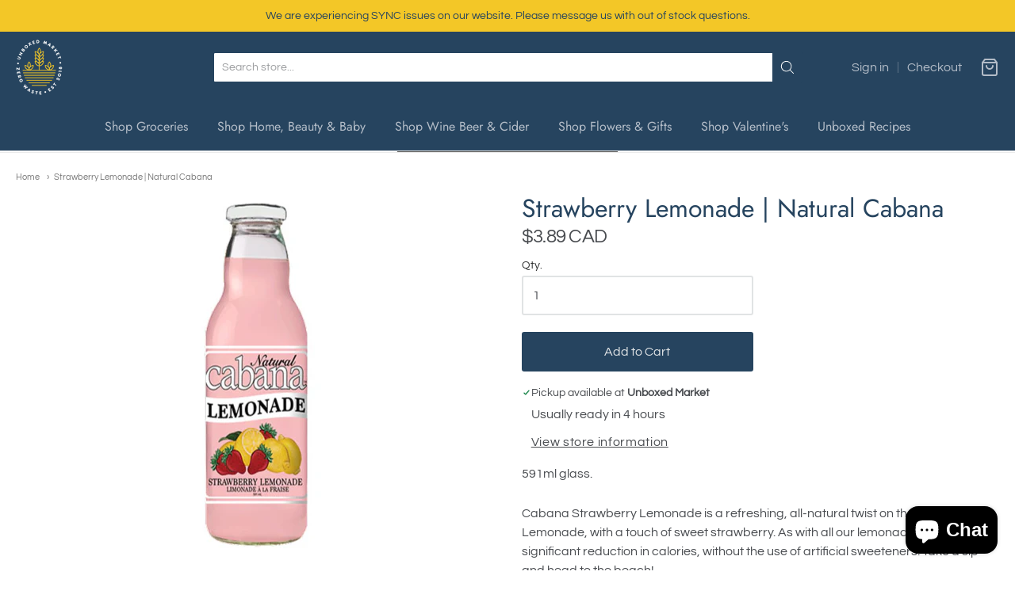

--- FILE ---
content_type: text/html; charset=utf-8
request_url: https://unboxedmarket.com/products/cabana-lemonade-strawberry
body_size: 46693
content:
<!doctype html>














<!-- Proudly powered by Shopify - https://shopify.com -->

<html class="no-js product strawberry-lemonade-natural-cabana" lang="en">

  <head>

    <meta charset="utf-8">
<meta http-equiv="X-UA-Compatible" content="IE=edge,chrome=1">
<meta name="viewport" content="width=device-width, initial-scale=1">

<link rel="canonical" href="https://unboxedmarket.com/products/cabana-lemonade-strawberry">


  <link rel="shortcut icon" href="//unboxedmarket.com/cdn/shop/files/Unboxed-Footer-Icon_32x32.png?v=1636574365" type="image/png">











<title>Strawberry Lemonade | Natural Cabana | Unboxed Market</title>




  <meta name="description" content="591ml glass. Cabana Strawberry Lemonade is a refreshing, all-natural twist on the Classic Lemonade, with a touch of sweet strawberry. As with all our lemonades, there is a significant reduction in calories, without the use of artificial sweeteners. Take a sip and head to the beach! INGREDIENTS: Filtered water, lemon ju">


    <meta property="og:site_name" content="Unboxed Market">


  <meta property="og:type" content="product">
  <meta property="og:title" content="Strawberry Lemonade | Natural Cabana">
  <meta property="og:url" content="https://unboxedmarket.com/products/cabana-lemonade-strawberry">
  <meta property="og:description" content="591ml glass.
Cabana Strawberry Lemonade is a refreshing, all-natural twist on the Classic Lemonade, with a touch of sweet strawberry. As with all our lemonades, there is a significant reduction in calories, without the use of artificial sweeteners. Take a sip and head to the beach!
INGREDIENTS: Filtered water, lemon juice (from concentrate). Cane sugar, natural flavors, fruit &amp; vegetable juice (for color) gum arabic, ester gum.">
  
    <meta property="og:image" content="http://unboxedmarket.com/cdn/shop/products/cabana_straw_lemon_1200x630.png?v=1657478464">
    <meta property="og:image:secure_url" content="https://unboxedmarket.com/cdn/shop/products/cabana_straw_lemon_1200x630.png?v=1657478464">
    <meta property="og:image:width" content="1200"/>
    <meta property="og:image:height" content="630"/>
  
  <meta property="og:price:amount" content="3.89">
  <meta property="og:price:currency" content="CAD">



  <meta name="twitter:card" content="summary">





  <meta name="twitter:title" content="Strawberry Lemonade | Natural Cabana">
  <meta name="twitter:description" content="591ml glass.
Cabana Strawberry Lemonade is a refreshing, all-natural twist on the Classic Lemonade, with a touch of sweet strawberry. As with all our lemonades, there is a significant reduction in cal">
  <meta name="twitter:image" content="https://unboxedmarket.com/cdn/shop/products/cabana_straw_lemon_1200x630.png?v=1657478464">
  <meta name="twitter:image:width" content="1024">
  <meta name="twitter:image:height" content="1024">



<link rel="stylesheet" href="https://pro.fontawesome.com/releases/v5.10.0/css/all.css" integrity="sha384-AYmEC3Yw5cVb3ZcuHtOA93w35dYTsvhLPVnYs9eStHfGJvOvKxVfELGroGkvsg+p" crossorigin="anonymous"/>
    <link href="https://cdnjs.cloudflare.com/ajax/libs/font-awesome/4.7.0/css/font-awesome.min.css" rel="stylesheet" type="text/css" media="all" />
    
    <link rel="preconnect" href="https://cdn.shopify.com" crossorigin>
    <link rel="preconnect" href="https://fonts.shopify.com" crossorigin>

    







<link rel="preload" as="font" href="//unboxedmarket.com/cdn/fonts/outfit/outfit_n3.8c97ae4c4fac7c2ea467a6dc784857f4de7e0e37.woff2" type="font/woff2" crossorigin="anonymous"/>


  <link rel="preload" as="font" href="//unboxedmarket.com/cdn/fonts/outfit/outfit_n4.387c2e2715c484a1f1075eb90d64808f1b37ac58.woff2" type="font/woff2" crossorigin="anonymous"/>














<link rel="preload" as="font" href="//unboxedmarket.com/cdn/fonts/jost/jost_n4.d47a1b6347ce4a4c9f437608011273009d91f2b7.woff2" type="font/woff2" crossorigin="anonymous"/>


  <link rel="preload" as="font" href="//unboxedmarket.com/cdn/fonts/jost/jost_n7.921dc18c13fa0b0c94c5e2517ffe06139c3615a3.woff2" type="font/woff2" crossorigin="anonymous"/>



  <link rel="preload" as="font" href="//unboxedmarket.com/cdn/fonts/jost/jost_i4.b690098389649750ada222b9763d55796c5283a5.woff2" type="font/woff2" crossorigin="anonymous"/>



  <link rel="preload" as="font" href="//unboxedmarket.com/cdn/fonts/jost/jost_i7.d8201b854e41e19d7ed9b1a31fe4fe71deea6d3f.woff2" type="font/woff2" crossorigin="anonymous"/>










<link rel="preload" as="font" href="//unboxedmarket.com/cdn/fonts/questrial/questrial_n4.66abac5d8209a647b4bf8089b0451928ef144c07.woff2" type="font/woff2" crossorigin="anonymous"/>







    <style data-shopify>
  :root {
    /* Content */

    --bg_header_color: #26445f;
    --color_header_text: #26445f;
    --color_content_heading: #26445f;
    --color_content_text: #484b4f;
    --color_content_text_light: #26445f;
    --color_content_text_extra_light: rgba(38, 68, 95, 0.2);
    --color_content_link: #26445f;
    --color_content_link_hover: #f3c727;
    --color_content_line: #26445f;
    --bg_content_color: #ffffff;

    /* Button */
    --bg_content_button: #26445f;
    --bg_content_button_hover: #f3c727;
    --color_content_button_text: #e2e5e7;
    --color_content_button_text_hover: #26445f;
    --bg_content_button_alpha_05: rgba(38, 68, 95, 0.05);

    /* Top Bar */
    --color_top_bar_text: #e2e5e7;
    --color_top_bar_link: #b3bcc7;
    --color_top_bar_link_hover: #f3c727;
    --bg_top_bar_color: #26445f;


    /*Main Menu */
    --color_main_menu_link: #b3bcc7;
    --color_main_menu_link_hover: #f3c727;
    --color_header_line: #e1e2e3;

    /* Typo */
    --typo_main_menu_dropdown_font_size: 16px;
    --typo_primary_line_height: 1.5;

    /* Footer */
    --color_footer_content_text: #b3bcc7;
    --color_footer_text: #e2e5e7;
    --color_footer_link: #e2e5e7;
    --color_footer_link_hover: #f3c727;
    --color_footer_content_text_light: #e2e5e7;
    --color_footer_content_link: #babbbd;
    --color_footer_content_link_hover: #f3c727;
    --bg_footer_content_color: #26445f;
    --color_footer_content_heading: #ffffff;
    --color_footer_content_line: #babbbd;
    --bg_footer_color: #2c343f;
    --color_footer_text_alpha_25: rgba(226, 229, 231, 0.25);


    /* Misc */
    --bg_sale_sticker_color: #e45f87;
    --color_sale_sticker: #26445f;
    --color_brand_link: #f3c727;


    /* Announcement */
    --color_announcement_bar_text: #26445f;
    --bg_announcement_bar_color: #f3c727;

    /* Sticky Cart */
    --sticky_cart_text: #484b4f;
    --sticky_cart_background: #ffffff;
    --sticky_cart_text_hover: #7f7f7f;

    /* Custom */
    --bg_content_color_alpha_8: rgba(255, 255, 255, 0.8);
    --color_content_link_alpha_08: rgba(38, 68, 95, 0.08);
    --color_content_link_alpha_6: rgba(38, 68, 95, 0.6);
    --color_content_link_alpha_3: rgba(38, 68, 95, 0.3);
    --color_content_link_alpha_2: rgba(38, 68, 95, 0.2);

    /* SVGs */
    --color_content_text_select_alpha_5: url("data:image/svg+xml,%3Csvg xmlns='http://www.w3.org/2000/svg' width='12px' height='7px' fill='rgba(72, 75, 79, 0.5)'%3E%3Cpath d='M0.653526932,0.762448087 C0.292593974,0.341359636 0.455760956,0 1.00247329,0 L10.5044548,0 C11.3304216,0 11.5684948,0.503422737 11.0226426,1.14025025 L6.65352693,6.23755191 C6.29259397,6.65864036 5.71060753,6.66237545 5.34647307,6.23755191 L0.653526932,0.762448087 Z'%3E%3C/path%3E%3C/svg%3E");
    --color_content_text_select: url("data:image/svg+xml,%3Csvg xmlns='http://www.w3.org/2000/svg' width='12px' height='7px' fill='%23484b4f'%3E%3Cpath d='M0.653526932,0.762448087 C0.292593974,0.341359636 0.455760956,0 1.00247329,0 L10.5044548,0 C11.3304216,0 11.5684948,0.503422737 11.0226426,1.14025025 L6.65352693,6.23755191 C6.29259397,6.65864036 5.71060753,6.66237545 5.34647307,6.23755191 L0.653526932,0.762448087 Z'%3E%3C/path%3E%3C/svg%3E");
    --color_footer_text_select_alpha_25: url("data:image/svg+xml,%3Csvg xmlns='http://www.w3.org/2000/svg' width='12px' height='7px' fill='rgba(226, 229, 231, 0.25)'%3E%3Cpath d='M0.653526932,0.762448087 C0.292593974,0.341359636 0.455760956,0 1.00247329,0 L10.5044548,0 C11.3304216,0 11.5684948,0.503422737 11.0226426,1.14025025 L6.65352693,6.23755191 C6.29259397,6.65864036 5.71060753,6.66237545 5.34647307,6.23755191 L0.653526932,0.762448087 Z'%3E%3C/path%3E%3C/svg%3E");
    --color_footer_text_select: url("data:image/svg+xml,%3Csvg xmlns='http://www.w3.org/2000/svg' width='12px' height='7px' fill='%23e2e5e7'%3E%3Cpath d='M0.653526932,0.762448087 C0.292593974,0.341359636 0.455760956,0 1.00247329,0 L10.5044548,0 C11.3304216,0 11.5684948,0.503422737 11.0226426,1.14025025 L6.65352693,6.23755191 C6.29259397,6.65864036 5.71060753,6.66237545 5.34647307,6.23755191 L0.653526932,0.762448087 Z'%3E%3C/path%3E%3C/svg%3E");


    /* specific colors for Shop Pay Installments Banner */
    --payment-terms-background-color: #ffffff;
    /* End Shop Pay Installment Banner */

  }
</style>


    <style id="initial-css">
  *,::after,::before{box-sizing:border-box}
  html {
    box-sizing: border-box;
    height: 100%;
  }
  #loading {
    opacity: 1;
    visibility: visible;
    display: -webkit-box;
    display: -webkit-flex;
    display: -ms-flexbox;
    display: flex;
    -webkit-box-pack: center;
    -webkit-justify-content: center;
    -ms-flex-pack: center;
    justify-content: center;
    -webkit-box-align: center;
    -webkit-align-items: center;
    -ms-flex-align: center;
    align-items: center;
    position: fixed;
    top: 0;
    left: 0;
    width: 100% !important;
    height: 100% !important;
    z-index: 999999;
    background-color: #fff;
  }
  #loading .spinner {
    position: relative;
    width: 40px;
    height: 20px;
  }
  #loading .spinner:before,
  #loading .spinner:after {
    display: inline-block;
    content: "";
    position: absolute;
    left: 0;
    width: 50%;
    height: 100%;
    border-radius: 50%;
    -webkit-animation: spinner-move ease-in-out 0.5s infinite alternate,
      spinner-cover 1s infinite reverse;
    animation: spinner-move ease-in-out 0.5s infinite alternate,
      spinner-cover 1s infinite reverse;
  }
  #loading .spinner:before {
    background-color: var(--color_content_link);
    -webkit-animation-direction: alternate-reverse, normal;
    animation-direction: alternate-reverse, normal;
  }
  #loading .spinner:after {
    background-color: var(--color_content_link_hover);
  }
  @-webkit-keyframes spinner-move {
    to {
      left: 50%;
    }
  }
  @keyframes spinner-move {
    to {
      left: 50%;
    }
  }
  @-webkit-keyframes spinner-cover {
    0%,
    49.9% {
      z-index: 1;
    }
    50.1%,
    to {
      z-index: 0;
    }
  }
  @keyframes spinner-cover {
    0%,
    49.9% {
      z-index: 1;
    }
    50.1%,
    to {
      z-index: 0;
    }
  }

  #shopify-section-header, .shopify-section-group-header-group {
    border-bottom: 1px solid rgba(0,0,0,.08);
  }

  @media screen and (min-width: 640px) {
    .columns.medium-6:last-child {margin-right: 0;}
  }
  @media screen and (min-width: 1024px) {
    .columns.medium-6:last-child {margin-right: 0;}
  }
  /* NORMALIZE.CSS 8.0.1 */
html{line-height:1.15;-webkit-text-size-adjust:100%}body{margin:0}main{display:block}h1{font-size:2em;margin:.67em 0}hr{box-sizing:content-box;height:0;overflow:visible}pre{font-family:monospace,monospace;font-size:1em}a{background-color:transparent}abbr[title]{border-bottom:none;text-decoration:underline;text-decoration:underline dotted}b,strong{font-weight:bolder}code,kbd,samp{font-family:monospace,monospace;font-size:1em}small{font-size:80%}sub,sup{font-size:75%;line-height:0;position:relative;vertical-align:baseline}sub{bottom:-.25em}sup{top:-.5em}img{border-style:none}button,input,optgroup,select,textarea{font-family:inherit;font-size:100%;line-height:1.15;margin:0}button,input{overflow:visible}button,select{text-transform:none}[type=button],[type=reset],[type=submit],button{-webkit-appearance:button}[type=button]::-moz-focus-inner,[type=reset]::-moz-focus-inner,[type=submit]::-moz-focus-inner,button::-moz-focus-inner{border-style:none;padding:0}[type=button]:-moz-focusring,[type=reset]:-moz-focusring,[type=submit]:-moz-focusring,button:-moz-focusring{outline:1px dotted ButtonText}fieldset{padding:.35em .75em .625em}legend{box-sizing:border-box;color:inherit;display:table;max-width:100%;padding:0;white-space:normal}progress{vertical-align:baseline}textarea{overflow:auto}[type=checkbox],[type=radio]{box-sizing:border-box;padding:0}[type=number]::-webkit-inner-spin-button,[type=number]::-webkit-outer-spin-button{height:auto}[type=search]{-webkit-appearance:textfield;outline-offset:-2px}[type=search]::-webkit-search-decoration{-webkit-appearance:none}::-webkit-file-upload-button{-webkit-appearance:button;font:inherit}details{display:block}summary{display:list-item}template{display:none}[hidden]{display:none}
/* FLICKITY 2.2.1 */
.flickity-enabled{position:relative}.flickity-enabled:focus{outline:0}.flickity-viewport{overflow:hidden;position:relative;height:100%}.flickity-slider{position:absolute;width:100%;height:100%}.flickity-enabled.is-draggable{-webkit-tap-highlight-color:transparent;-webkit-user-select:none;-moz-user-select:none;-ms-user-select:none;user-select:none}.flickity-enabled.is-draggable .flickity-viewport{cursor:move;cursor:-webkit-grab;cursor:grab}.flickity-enabled.is-draggable .flickity-viewport.is-pointer-down{cursor:-webkit-grabbing;cursor:grabbing}.flickity-button{position:absolute;background:hsla(0,0%,100%,.75);border:none;color:#333}.flickity-button:hover{background:#fff;cursor:pointer}.flickity-button:focus{outline:0;box-shadow:0 0 0 5px #19f}.flickity-button:active{opacity:.6}.flickity-button:disabled{opacity:.3;cursor:auto;pointer-events:none}.flickity-button-icon{fill:currentColor}.flickity-prev-next-button{top:50%;width:44px;height:44px;border-radius:50%;transform:translateY(-50%)}.flickity-prev-next-button.previous{left:10px}.flickity-prev-next-button.next{right:10px}.flickity-rtl .flickity-prev-next-button.previous{left:auto;right:10px}.flickity-rtl .flickity-prev-next-button.next{right:auto;left:10px}.flickity-prev-next-button .flickity-button-icon{position:absolute;left:20%;top:20%;width:60%;height:60%}.flickity-page-dots{position:absolute;width:100%;bottom:-25px;padding:0;margin:0;list-style:none;text-align:center;line-height:1}.flickity-rtl .flickity-page-dots{direction:rtl}.flickity-page-dots .dot{display:inline-block;width:10px;height:10px;margin:0 8px;background:#333;border-radius:50%;opacity:.25;cursor:pointer}.flickity-page-dots .dot.is-selected{opacity:1}

  .secondary-media-types.image-container-position.aspect__square {
    height: 5.375rem;
  }
  /** Typeahead */
  .typeahead__container * {
      -webkit-box-sizing: border-box;
      box-sizing: border-box;
      outline: 0;
  }
  .typeahead__field {
    color: #555;
  }
  .typeahead__field {
      display: -webkit-box;
      display: -webkit-flex;
      display: -ms-flexbox;
      display: flex;
      position: relative;
      width: 100%;
  }
  .typeahead__query {
    position: relative;
    z-index: 2;
    width: 100%;
  }
  .typeahead__button, .typeahead__filter {
    z-index: 1;
  }
  .typeahead__field .typeahead__hint, .typeahead__field [contenteditable], .typeahead__field input, .typeahead__field textarea {
    display: block;
    width: 100%;
    line-height: 1.25;
    min-height: calc(.5rem * 2 + 1.25rem + 2px);
    padding: .5rem .75rem;
    background: #fff;
    border: 1px solid #ccc;
    border-radius: 2px 0 0 2px;
    -webkit-appearance: none;
    -moz-appearance: none;
    appearance: none;
    -webkit-box-sizing: border-box;
    box-sizing: border-box;
  }
  .typeahead__container button, .typeahead__container input {
    overflow: visible;
  }
  .typeahead__container button, .typeahead__container input, .typeahead__container optgroup, .typeahead__container select, .typeahead__container textarea {
    font: inherit;
    margin: 0;
  }
  [type=search] {
    -webkit-appearance: textfield;
   outline-offset: -2px;
  }
  .typeahead__container input {
    font: inherit;
  }
  .typeahead__container [type=submit], .typeahead__container button {
    -webkit-appearance: button;
  }
  .typeahead__container button {
    display: inline-block;
    margin-bottom: 0;
    text-align: center;
    -ms-touch-action: manipulation;
    touch-action: manipulation;
    cursor: pointer;
    background-color: #fff;
    border: 1px solid #ccc;
    line-height: 1.25;
    padding: .5rem .75rem;
    -webkit-user-select: none;
    -moz-user-select: none;
    -ms-user-select: none;
    user-select: none;
    color: #555;
  }
  .typeahead__container button {
    text-transform: none;
    font: inherit;
    vertical-align: middle;
    white-space: nowrap;
  }
  .typeahead__cancel-button {
    display: none;
    width: 37px;
    height: 40px;
    padding: 7px;
    font-size: 1.25rem;
    line-height: 1;
  }

  .shopify-payment-button__button--hidden {
    display: none!important
  }

  .pricing.lht {
    height: 29px;
  }
</style>


    <link rel="stylesheet" href="//unboxedmarket.com/cdn/shop/t/18/assets/theme-vendor.css?v=8065581097027463061735486249" type="text/css" media="print" onload="this.media='all'">
    <link rel="stylesheet" href="//unboxedmarket.com/cdn/shop/t/18/assets/theme.css?v=25936811030509496261735486229" type="text/css" media="all" onload="this.media='all'">
    <link rel="stylesheet" href="//unboxedmarket.com/cdn/shop/t/18/assets/theme-custom.css?v=117929441783371388631735486249" type="text/css" media="print" onload="this.media='all'">
    <link rel="stylesheet" href="//unboxedmarket.com/cdn/shop/t/18/assets/fonts.css?v=134173209483601071241759333580" type="text/css" media="print" onload="this.media='all'">

    <noscript>
      <link rel="stylesheet" href="//unboxedmarket.com/cdn/shop/t/18/assets/theme-vendor.css?v=8065581097027463061735486249" type="text/css" media="all">
      <link rel="stylesheet" href="//unboxedmarket.com/cdn/shop/t/18/assets/theme.css?v=25936811030509496261735486229" type="text/css" media="all">
      <link rel="stylesheet" href="//unboxedmarket.com/cdn/shop/t/18/assets/fonts.css?v=134173209483601071241759333580" type="text/css" media="all">
    </noscript>

    <script>
  document.documentElement.className = document.documentElement.className.replace('no-js', 'js');
  window.addEventListener('DOMContentLoaded', (e) => {
    skupHideSpinner();
    skupSetViewPortForMobile();
  });

  function skupHideSpinner() {
    const loading = document.getElementById('loading');
    if (! loading) {
      return;
    }
    loading.style.opacity = '0';
    loading.style.visibility = 'hidden';
    setTimeout(function () {
      loading.style.display = 'none';
    }, 1000);
  }

  function skupSetViewPortForMobile() {
    /*(function ($) {
      var meta = $('head meta[name="viewport"]');
      $("input, select, textarea").on('touchstart', function() {
        meta.attr('content', 'width=device-width, initial-scale=1, user-scalable=0');
      });
      $("input, select, textarea").on('touchend', function() {
        setTimeout(function () {
          meta.attr('content', 'width=device-width, initial-scale=1, user-scalable=1');
        }, 100);
      });
    }(jQuery.noConflict()));*/
  }
</script>


    <script>
  window.lazySizesConfig = window.lazySizesConfig || {};
  lazySizesConfig.loadMode = 1;
  lazySizesConfig.loadHidden = false;
</script>
<script src="https://cdnjs.cloudflare.com/ajax/libs/lazysizes/4.0.1/plugins/respimg/ls.respimg.min.js" async="async"></script>
<script src="https://cdnjs.cloudflare.com/ajax/libs/lazysizes/4.0.1/plugins/rias/ls.rias.min.js" async="async"></script>
<script src="https://cdnjs.cloudflare.com/ajax/libs/lazysizes/4.0.1/plugins/parent-fit/ls.parent-fit.min.js" async="async"></script>
<script src="https://cdnjs.cloudflare.com/ajax/libs/lazysizes/4.0.1/plugins/bgset/ls.bgset.min.js" async="async"></script>
<script src="https://cdnjs.cloudflare.com/ajax/libs/lazysizes/4.0.1/lazysizes.min.js" async="async"></script>

    




















<script>
  window.Station || (window.Station = {
    App: {
      config: {
        mediumScreen: 640,
        largeScreen: 1024
      }
    },
    Theme: {
      givenName: "Website January 2025",
      id: 147931398379,
      name: "Providence",
      version: "5.11.10",
      config: {
        search: {
          enableSuggestions: true,
          showVendor: false,
          showPrice: false,
          showUnavailableProducts: "hide",
          enterKeySubmit: true
        },
        product: {
          enableDeepLinking: true,
          enableHighlightAddWhenSale: true,
          enableLightbox: true,
          enableQtyLimit: false,
          enableSelectAnOption: false,
          enableSetVariantFromSecondary: true,
          lightboxImageSize: "master",
          primaryImageSize: "1024x1024",
          showPrimaryImageFirst: false
        },
        mediaQuery: {
          mediumUp: 'screen and (min-width: 768px)',
          small: 'screen and (max-width: 767px)',
        }
      },
      current: {
        article: null,
        cart: {"note":null,"attributes":{},"original_total_price":0,"total_price":0,"total_discount":0,"total_weight":0.0,"item_count":0,"items":[],"requires_shipping":false,"currency":"CAD","items_subtotal_price":0,"cart_level_discount_applications":[],"checkout_charge_amount":0},
        collection: null,
        featured_media_id: 29992946467051,
        featuredImageID: 37431233183979,
        product: {"id":7707067089131,"title":"Strawberry Lemonade | Natural Cabana","handle":"cabana-lemonade-strawberry","description":"\u003cp class=\"\" style=\"white-space: pre-wrap;\"\u003e591ml glass.\u003c\/p\u003e\n\u003cp class=\"\" style=\"white-space: pre-wrap;\"\u003eCabana Strawberry Lemonade is a refreshing, all-natural twist on the Classic Lemonade, with a touch of sweet strawberry.\u003cspan\u003e \u003c\/span\u003eAs with all our lemonades, there is a significant reduction in calories, without the use of artificial sweeteners. Take a sip and head to the beach!\u003c\/p\u003e\n\u003cp class=\"\"\u003eINGREDIENTS: Filtered water, lemon juice (from concentrate). Cane sugar, natural flavors, fruit \u0026amp; vegetable juice (for color) gum arabic, ester gum.\u003c\/p\u003e","published_at":"2022-07-09T16:50:38-04:00","created_at":"2022-05-29T16:44:33-04:00","vendor":"Unboxed Market","type":"Juice","tags":["beverage","juice","LEMONADE"],"price":389,"price_min":389,"price_max":389,"available":true,"price_varies":false,"compare_at_price":null,"compare_at_price_min":0,"compare_at_price_max":0,"compare_at_price_varies":false,"variants":[{"id":42885181309163,"title":"Default Title","option1":"Default Title","option2":null,"option3":null,"sku":"06667637599","requires_shipping":true,"taxable":true,"featured_image":null,"available":true,"name":"Strawberry Lemonade | Natural Cabana","public_title":null,"options":["Default Title"],"price":389,"weight":0,"compare_at_price":null,"inventory_management":"shopify","barcode":"06667637599","requires_selling_plan":false,"selling_plan_allocations":[]}],"images":["\/\/unboxedmarket.com\/cdn\/shop\/products\/cabana_straw_lemon.png?v=1657478464"],"featured_image":"\/\/unboxedmarket.com\/cdn\/shop\/products\/cabana_straw_lemon.png?v=1657478464","options":["Title"],"media":[{"alt":null,"id":29992946467051,"position":1,"preview_image":{"aspect_ratio":1.0,"height":456,"width":456,"src":"\/\/unboxedmarket.com\/cdn\/shop\/products\/cabana_straw_lemon.png?v=1657478464"},"aspect_ratio":1.0,"height":456,"media_type":"image","src":"\/\/unboxedmarket.com\/cdn\/shop\/products\/cabana_straw_lemon.png?v=1657478464","width":456}],"requires_selling_plan":false,"selling_plan_groups":[],"content":"\u003cp class=\"\" style=\"white-space: pre-wrap;\"\u003e591ml glass.\u003c\/p\u003e\n\u003cp class=\"\" style=\"white-space: pre-wrap;\"\u003eCabana Strawberry Lemonade is a refreshing, all-natural twist on the Classic Lemonade, with a touch of sweet strawberry.\u003cspan\u003e \u003c\/span\u003eAs with all our lemonades, there is a significant reduction in calories, without the use of artificial sweeteners. Take a sip and head to the beach!\u003c\/p\u003e\n\u003cp class=\"\"\u003eINGREDIENTS: Filtered water, lemon juice (from concentrate). Cane sugar, natural flavors, fruit \u0026amp; vegetable juice (for color) gum arabic, ester gum.\u003c\/p\u003e"},
        template: "product",
        templateType: "product",
        variant: {"id":42885181309163,"title":"Default Title","option1":"Default Title","option2":null,"option3":null,"sku":"06667637599","requires_shipping":true,"taxable":true,"featured_image":null,"available":true,"name":"Strawberry Lemonade | Natural Cabana","public_title":null,"options":["Default Title"],"price":389,"weight":0,"compare_at_price":null,"inventory_management":"shopify","barcode":"06667637599","requires_selling_plan":false,"selling_plan_allocations":[]},
        players: {
          youtube: {},
          vimeo: {}
        }
      },
      customerLoggedIn: false,
      shop: {
        collectionsCount: 167,
        currency: "CAD",
        domain: "unboxedmarket.com",
        locale: "en",
        moneyFormat: "${{amount}}",
        moneyWithCurrencyFormat: "${{amount}} CAD",
        name: "Unboxed Market",
        productsCount: 2369,
        url: "https:\/\/unboxedmarket.com",
        
        root: "\/"
      },
      routes: {
        predictive_search_url: '/search/suggest'
      },
      i18n: {
        search: {
          suggestions: {
            products: "Products",
            collections: "Collections",
            pages: "Pages",
            articles: "Articles",
          },
          results: {
            show: "Show all results for",
            none: "No results found for"
          }
        },
        cart: {
          itemCount: {
            zero: "0 items",
            one: "1 item",
            other: "{{ count }} items"
          },
          notification: {
            productAdded: "{{ product_title }} has been added to your cart. {{ view_cart_link }}",
            viewCartLink: "View Cart"
          }
        },
        map: {
          errors: {
            addressError: "Error looking up that address",
            addressNoResults: "No results for that address",
            addressQueryLimitHTML: "You have exceeded the Google API usage limit. Consider upgrading to a \u003ca href=\"https:\/\/developers.google.com\/maps\/premium\/usage-limits\"\u003ePremium Plan\u003c\/a\u003e.",
            authErrorHTML: "There was a problem authenticating your Google Maps API Key"
          }
        },
        product: {
          addToCart: "Add to Cart",
          soldOut: "Sold Out",
          unavailable: "Unavailable",
          onSale: "Sale!",
          regularPrice: "Regular price",
          unitPrice: "per",
          unitPriceSeparator: "per"
        },
        a11y: {
          close: "Close"
        }
      }
    }
  });
  window.Station.Theme.current.inventory || (window.Station.Theme.current.inventory = {42885181309163: {
        policy: "deny",
        quantity: 4
      }
});
</script>


    <script type="text/javascript" src="//unboxedmarket.com/cdn/shop/t/18/assets/theme-vendor.js?v=115272055657488956361735486229" defer="defer"></script>

    <script type="text/javascript" src="/services/javascripts/currencies.js" defer="defer"></script>
    <script type="text/javascript" src="//unboxedmarket.com/cdn/shop/t/18/assets/jquery.currencies.min.js?v=60353433255631663501735486229" defer="defer"></script>
    <script type="text/javascript" src="//unboxedmarket.com/cdn/shop/t/18/assets/theme.js?v=54387829794081293931735486229" defer="defer"></script>
    <script type="text/javascript" src="//unboxedmarket.com/cdn/shop/t/18/assets/theme-custom.js?v=2786494405936754481735486229" defer="defer"></script>

    <script>window.performance && window.performance.mark && window.performance.mark('shopify.content_for_header.start');</script><meta name="google-site-verification" content="xrLr7S6Gx0z3j5Dp5UyGPCptxkZgW6zdpshfk_6ExXI">
<meta id="shopify-digital-wallet" name="shopify-digital-wallet" content="/61047210219/digital_wallets/dialog">
<meta name="shopify-checkout-api-token" content="ee5971751aeb8c4ffc342e0706adc3b7">
<link rel="alternate" type="application/json+oembed" href="https://unboxedmarket.com/products/cabana-lemonade-strawberry.oembed">
<script async="async" src="/checkouts/internal/preloads.js?locale=en-CA"></script>
<link rel="preconnect" href="https://shop.app" crossorigin="anonymous">
<script async="async" src="https://shop.app/checkouts/internal/preloads.js?locale=en-CA&shop_id=61047210219" crossorigin="anonymous"></script>
<script id="apple-pay-shop-capabilities" type="application/json">{"shopId":61047210219,"countryCode":"CA","currencyCode":"CAD","merchantCapabilities":["supports3DS"],"merchantId":"gid:\/\/shopify\/Shop\/61047210219","merchantName":"Unboxed Market","requiredBillingContactFields":["postalAddress","email","phone"],"requiredShippingContactFields":["postalAddress","email","phone"],"shippingType":"shipping","supportedNetworks":["visa","masterCard","discover","interac"],"total":{"type":"pending","label":"Unboxed Market","amount":"1.00"},"shopifyPaymentsEnabled":true,"supportsSubscriptions":true}</script>
<script id="shopify-features" type="application/json">{"accessToken":"ee5971751aeb8c4ffc342e0706adc3b7","betas":["rich-media-storefront-analytics"],"domain":"unboxedmarket.com","predictiveSearch":true,"shopId":61047210219,"locale":"en"}</script>
<script>var Shopify = Shopify || {};
Shopify.shop = "unboxed-market-zero-waste.myshopify.com";
Shopify.locale = "en";
Shopify.currency = {"active":"CAD","rate":"1.0"};
Shopify.country = "CA";
Shopify.theme = {"name":"Website January 2025","id":147931398379,"schema_name":"Providence","schema_version":"6.0.3","theme_store_id":587,"role":"main"};
Shopify.theme.handle = "null";
Shopify.theme.style = {"id":null,"handle":null};
Shopify.cdnHost = "unboxedmarket.com/cdn";
Shopify.routes = Shopify.routes || {};
Shopify.routes.root = "/";</script>
<script type="module">!function(o){(o.Shopify=o.Shopify||{}).modules=!0}(window);</script>
<script>!function(o){function n(){var o=[];function n(){o.push(Array.prototype.slice.apply(arguments))}return n.q=o,n}var t=o.Shopify=o.Shopify||{};t.loadFeatures=n(),t.autoloadFeatures=n()}(window);</script>
<script>
  window.ShopifyPay = window.ShopifyPay || {};
  window.ShopifyPay.apiHost = "shop.app\/pay";
  window.ShopifyPay.redirectState = null;
</script>
<script id="shop-js-analytics" type="application/json">{"pageType":"product"}</script>
<script defer="defer" async type="module" src="//unboxedmarket.com/cdn/shopifycloud/shop-js/modules/v2/client.init-shop-cart-sync_WVOgQShq.en.esm.js"></script>
<script defer="defer" async type="module" src="//unboxedmarket.com/cdn/shopifycloud/shop-js/modules/v2/chunk.common_C_13GLB1.esm.js"></script>
<script defer="defer" async type="module" src="//unboxedmarket.com/cdn/shopifycloud/shop-js/modules/v2/chunk.modal_CLfMGd0m.esm.js"></script>
<script type="module">
  await import("//unboxedmarket.com/cdn/shopifycloud/shop-js/modules/v2/client.init-shop-cart-sync_WVOgQShq.en.esm.js");
await import("//unboxedmarket.com/cdn/shopifycloud/shop-js/modules/v2/chunk.common_C_13GLB1.esm.js");
await import("//unboxedmarket.com/cdn/shopifycloud/shop-js/modules/v2/chunk.modal_CLfMGd0m.esm.js");

  window.Shopify.SignInWithShop?.initShopCartSync?.({"fedCMEnabled":true,"windoidEnabled":true});

</script>
<script defer="defer" async type="module" src="//unboxedmarket.com/cdn/shopifycloud/shop-js/modules/v2/client.payment-terms_BWmiNN46.en.esm.js"></script>
<script defer="defer" async type="module" src="//unboxedmarket.com/cdn/shopifycloud/shop-js/modules/v2/chunk.common_C_13GLB1.esm.js"></script>
<script defer="defer" async type="module" src="//unboxedmarket.com/cdn/shopifycloud/shop-js/modules/v2/chunk.modal_CLfMGd0m.esm.js"></script>
<script type="module">
  await import("//unboxedmarket.com/cdn/shopifycloud/shop-js/modules/v2/client.payment-terms_BWmiNN46.en.esm.js");
await import("//unboxedmarket.com/cdn/shopifycloud/shop-js/modules/v2/chunk.common_C_13GLB1.esm.js");
await import("//unboxedmarket.com/cdn/shopifycloud/shop-js/modules/v2/chunk.modal_CLfMGd0m.esm.js");

  
</script>
<script>
  window.Shopify = window.Shopify || {};
  if (!window.Shopify.featureAssets) window.Shopify.featureAssets = {};
  window.Shopify.featureAssets['shop-js'] = {"shop-cart-sync":["modules/v2/client.shop-cart-sync_DuR37GeY.en.esm.js","modules/v2/chunk.common_C_13GLB1.esm.js","modules/v2/chunk.modal_CLfMGd0m.esm.js"],"init-fed-cm":["modules/v2/client.init-fed-cm_BucUoe6W.en.esm.js","modules/v2/chunk.common_C_13GLB1.esm.js","modules/v2/chunk.modal_CLfMGd0m.esm.js"],"shop-toast-manager":["modules/v2/client.shop-toast-manager_B0JfrpKj.en.esm.js","modules/v2/chunk.common_C_13GLB1.esm.js","modules/v2/chunk.modal_CLfMGd0m.esm.js"],"init-shop-cart-sync":["modules/v2/client.init-shop-cart-sync_WVOgQShq.en.esm.js","modules/v2/chunk.common_C_13GLB1.esm.js","modules/v2/chunk.modal_CLfMGd0m.esm.js"],"shop-button":["modules/v2/client.shop-button_B_U3bv27.en.esm.js","modules/v2/chunk.common_C_13GLB1.esm.js","modules/v2/chunk.modal_CLfMGd0m.esm.js"],"init-windoid":["modules/v2/client.init-windoid_DuP9q_di.en.esm.js","modules/v2/chunk.common_C_13GLB1.esm.js","modules/v2/chunk.modal_CLfMGd0m.esm.js"],"shop-cash-offers":["modules/v2/client.shop-cash-offers_BmULhtno.en.esm.js","modules/v2/chunk.common_C_13GLB1.esm.js","modules/v2/chunk.modal_CLfMGd0m.esm.js"],"pay-button":["modules/v2/client.pay-button_CrPSEbOK.en.esm.js","modules/v2/chunk.common_C_13GLB1.esm.js","modules/v2/chunk.modal_CLfMGd0m.esm.js"],"init-customer-accounts":["modules/v2/client.init-customer-accounts_jNk9cPYQ.en.esm.js","modules/v2/client.shop-login-button_DJ5ldayH.en.esm.js","modules/v2/chunk.common_C_13GLB1.esm.js","modules/v2/chunk.modal_CLfMGd0m.esm.js"],"avatar":["modules/v2/client.avatar_BTnouDA3.en.esm.js"],"checkout-modal":["modules/v2/client.checkout-modal_pBPyh9w8.en.esm.js","modules/v2/chunk.common_C_13GLB1.esm.js","modules/v2/chunk.modal_CLfMGd0m.esm.js"],"init-shop-for-new-customer-accounts":["modules/v2/client.init-shop-for-new-customer-accounts_BUoCy7a5.en.esm.js","modules/v2/client.shop-login-button_DJ5ldayH.en.esm.js","modules/v2/chunk.common_C_13GLB1.esm.js","modules/v2/chunk.modal_CLfMGd0m.esm.js"],"init-customer-accounts-sign-up":["modules/v2/client.init-customer-accounts-sign-up_CnczCz9H.en.esm.js","modules/v2/client.shop-login-button_DJ5ldayH.en.esm.js","modules/v2/chunk.common_C_13GLB1.esm.js","modules/v2/chunk.modal_CLfMGd0m.esm.js"],"init-shop-email-lookup-coordinator":["modules/v2/client.init-shop-email-lookup-coordinator_CzjY5t9o.en.esm.js","modules/v2/chunk.common_C_13GLB1.esm.js","modules/v2/chunk.modal_CLfMGd0m.esm.js"],"shop-follow-button":["modules/v2/client.shop-follow-button_CsYC63q7.en.esm.js","modules/v2/chunk.common_C_13GLB1.esm.js","modules/v2/chunk.modal_CLfMGd0m.esm.js"],"shop-login-button":["modules/v2/client.shop-login-button_DJ5ldayH.en.esm.js","modules/v2/chunk.common_C_13GLB1.esm.js","modules/v2/chunk.modal_CLfMGd0m.esm.js"],"shop-login":["modules/v2/client.shop-login_B9ccPdmx.en.esm.js","modules/v2/chunk.common_C_13GLB1.esm.js","modules/v2/chunk.modal_CLfMGd0m.esm.js"],"lead-capture":["modules/v2/client.lead-capture_D0K_KgYb.en.esm.js","modules/v2/chunk.common_C_13GLB1.esm.js","modules/v2/chunk.modal_CLfMGd0m.esm.js"],"payment-terms":["modules/v2/client.payment-terms_BWmiNN46.en.esm.js","modules/v2/chunk.common_C_13GLB1.esm.js","modules/v2/chunk.modal_CLfMGd0m.esm.js"]};
</script>
<script>(function() {
  var isLoaded = false;
  function asyncLoad() {
    if (isLoaded) return;
    isLoaded = true;
    var urls = ["https:\/\/chimpstatic.com\/mcjs-connected\/js\/users\/d0afdb28e71e8d3f777a0ab7c\/fb9083c5df4971570851199fa.js?shop=unboxed-market-zero-waste.myshopify.com"];
    for (var i = 0; i < urls.length; i++) {
      var s = document.createElement('script');
      s.type = 'text/javascript';
      s.async = true;
      s.src = urls[i];
      var x = document.getElementsByTagName('script')[0];
      x.parentNode.insertBefore(s, x);
    }
  };
  if(window.attachEvent) {
    window.attachEvent('onload', asyncLoad);
  } else {
    window.addEventListener('load', asyncLoad, false);
  }
})();</script>
<script id="__st">var __st={"a":61047210219,"offset":-18000,"reqid":"fdf7878f-9ef1-4221-80dd-460d091fb0ef-1769544663","pageurl":"unboxedmarket.com\/products\/cabana-lemonade-strawberry","u":"0e74e27744f0","p":"product","rtyp":"product","rid":7707067089131};</script>
<script>window.ShopifyPaypalV4VisibilityTracking = true;</script>
<script id="captcha-bootstrap">!function(){'use strict';const t='contact',e='account',n='new_comment',o=[[t,t],['blogs',n],['comments',n],[t,'customer']],c=[[e,'customer_login'],[e,'guest_login'],[e,'recover_customer_password'],[e,'create_customer']],r=t=>t.map((([t,e])=>`form[action*='/${t}']:not([data-nocaptcha='true']) input[name='form_type'][value='${e}']`)).join(','),a=t=>()=>t?[...document.querySelectorAll(t)].map((t=>t.form)):[];function s(){const t=[...o],e=r(t);return a(e)}const i='password',u='form_key',d=['recaptcha-v3-token','g-recaptcha-response','h-captcha-response',i],f=()=>{try{return window.sessionStorage}catch{return}},m='__shopify_v',_=t=>t.elements[u];function p(t,e,n=!1){try{const o=window.sessionStorage,c=JSON.parse(o.getItem(e)),{data:r}=function(t){const{data:e,action:n}=t;return t[m]||n?{data:e,action:n}:{data:t,action:n}}(c);for(const[e,n]of Object.entries(r))t.elements[e]&&(t.elements[e].value=n);n&&o.removeItem(e)}catch(o){console.error('form repopulation failed',{error:o})}}const l='form_type',E='cptcha';function T(t){t.dataset[E]=!0}const w=window,h=w.document,L='Shopify',v='ce_forms',y='captcha';let A=!1;((t,e)=>{const n=(g='f06e6c50-85a8-45c8-87d0-21a2b65856fe',I='https://cdn.shopify.com/shopifycloud/storefront-forms-hcaptcha/ce_storefront_forms_captcha_hcaptcha.v1.5.2.iife.js',D={infoText:'Protected by hCaptcha',privacyText:'Privacy',termsText:'Terms'},(t,e,n)=>{const o=w[L][v],c=o.bindForm;if(c)return c(t,g,e,D).then(n);var r;o.q.push([[t,g,e,D],n]),r=I,A||(h.body.append(Object.assign(h.createElement('script'),{id:'captcha-provider',async:!0,src:r})),A=!0)});var g,I,D;w[L]=w[L]||{},w[L][v]=w[L][v]||{},w[L][v].q=[],w[L][y]=w[L][y]||{},w[L][y].protect=function(t,e){n(t,void 0,e),T(t)},Object.freeze(w[L][y]),function(t,e,n,w,h,L){const[v,y,A,g]=function(t,e,n){const i=e?o:[],u=t?c:[],d=[...i,...u],f=r(d),m=r(i),_=r(d.filter((([t,e])=>n.includes(e))));return[a(f),a(m),a(_),s()]}(w,h,L),I=t=>{const e=t.target;return e instanceof HTMLFormElement?e:e&&e.form},D=t=>v().includes(t);t.addEventListener('submit',(t=>{const e=I(t);if(!e)return;const n=D(e)&&!e.dataset.hcaptchaBound&&!e.dataset.recaptchaBound,o=_(e),c=g().includes(e)&&(!o||!o.value);(n||c)&&t.preventDefault(),c&&!n&&(function(t){try{if(!f())return;!function(t){const e=f();if(!e)return;const n=_(t);if(!n)return;const o=n.value;o&&e.removeItem(o)}(t);const e=Array.from(Array(32),(()=>Math.random().toString(36)[2])).join('');!function(t,e){_(t)||t.append(Object.assign(document.createElement('input'),{type:'hidden',name:u})),t.elements[u].value=e}(t,e),function(t,e){const n=f();if(!n)return;const o=[...t.querySelectorAll(`input[type='${i}']`)].map((({name:t})=>t)),c=[...d,...o],r={};for(const[a,s]of new FormData(t).entries())c.includes(a)||(r[a]=s);n.setItem(e,JSON.stringify({[m]:1,action:t.action,data:r}))}(t,e)}catch(e){console.error('failed to persist form',e)}}(e),e.submit())}));const S=(t,e)=>{t&&!t.dataset[E]&&(n(t,e.some((e=>e===t))),T(t))};for(const o of['focusin','change'])t.addEventListener(o,(t=>{const e=I(t);D(e)&&S(e,y())}));const B=e.get('form_key'),M=e.get(l),P=B&&M;t.addEventListener('DOMContentLoaded',(()=>{const t=y();if(P)for(const e of t)e.elements[l].value===M&&p(e,B);[...new Set([...A(),...v().filter((t=>'true'===t.dataset.shopifyCaptcha))])].forEach((e=>S(e,t)))}))}(h,new URLSearchParams(w.location.search),n,t,e,['guest_login'])})(!0,!0)}();</script>
<script integrity="sha256-4kQ18oKyAcykRKYeNunJcIwy7WH5gtpwJnB7kiuLZ1E=" data-source-attribution="shopify.loadfeatures" defer="defer" src="//unboxedmarket.com/cdn/shopifycloud/storefront/assets/storefront/load_feature-a0a9edcb.js" crossorigin="anonymous"></script>
<script crossorigin="anonymous" defer="defer" src="//unboxedmarket.com/cdn/shopifycloud/storefront/assets/shopify_pay/storefront-65b4c6d7.js?v=20250812"></script>
<script data-source-attribution="shopify.dynamic_checkout.dynamic.init">var Shopify=Shopify||{};Shopify.PaymentButton=Shopify.PaymentButton||{isStorefrontPortableWallets:!0,init:function(){window.Shopify.PaymentButton.init=function(){};var t=document.createElement("script");t.src="https://unboxedmarket.com/cdn/shopifycloud/portable-wallets/latest/portable-wallets.en.js",t.type="module",document.head.appendChild(t)}};
</script>
<script data-source-attribution="shopify.dynamic_checkout.buyer_consent">
  function portableWalletsHideBuyerConsent(e){var t=document.getElementById("shopify-buyer-consent"),n=document.getElementById("shopify-subscription-policy-button");t&&n&&(t.classList.add("hidden"),t.setAttribute("aria-hidden","true"),n.removeEventListener("click",e))}function portableWalletsShowBuyerConsent(e){var t=document.getElementById("shopify-buyer-consent"),n=document.getElementById("shopify-subscription-policy-button");t&&n&&(t.classList.remove("hidden"),t.removeAttribute("aria-hidden"),n.addEventListener("click",e))}window.Shopify?.PaymentButton&&(window.Shopify.PaymentButton.hideBuyerConsent=portableWalletsHideBuyerConsent,window.Shopify.PaymentButton.showBuyerConsent=portableWalletsShowBuyerConsent);
</script>
<script data-source-attribution="shopify.dynamic_checkout.cart.bootstrap">document.addEventListener("DOMContentLoaded",(function(){function t(){return document.querySelector("shopify-accelerated-checkout-cart, shopify-accelerated-checkout")}if(t())Shopify.PaymentButton.init();else{new MutationObserver((function(e,n){t()&&(Shopify.PaymentButton.init(),n.disconnect())})).observe(document.body,{childList:!0,subtree:!0})}}));
</script>
<link id="shopify-accelerated-checkout-styles" rel="stylesheet" media="screen" href="https://unboxedmarket.com/cdn/shopifycloud/portable-wallets/latest/accelerated-checkout-backwards-compat.css" crossorigin="anonymous">
<style id="shopify-accelerated-checkout-cart">
        #shopify-buyer-consent {
  margin-top: 1em;
  display: inline-block;
  width: 100%;
}

#shopify-buyer-consent.hidden {
  display: none;
}

#shopify-subscription-policy-button {
  background: none;
  border: none;
  padding: 0;
  text-decoration: underline;
  font-size: inherit;
  cursor: pointer;
}

#shopify-subscription-policy-button::before {
  box-shadow: none;
}

      </style>
<script id="sections-script" data-sections="product-recommendations" defer="defer" src="//unboxedmarket.com/cdn/shop/t/18/compiled_assets/scripts.js?v=2221"></script>
<script>window.performance && window.performance.mark && window.performance.mark('shopify.content_for_header.end');</script>
  <script src="https://cdn.shopify.com/extensions/e8878072-2f6b-4e89-8082-94b04320908d/inbox-1254/assets/inbox-chat-loader.js" type="text/javascript" defer="defer"></script>
<link href="https://monorail-edge.shopifysvc.com" rel="dns-prefetch">
<script>(function(){if ("sendBeacon" in navigator && "performance" in window) {try {var session_token_from_headers = performance.getEntriesByType('navigation')[0].serverTiming.find(x => x.name == '_s').description;} catch {var session_token_from_headers = undefined;}var session_cookie_matches = document.cookie.match(/_shopify_s=([^;]*)/);var session_token_from_cookie = session_cookie_matches && session_cookie_matches.length === 2 ? session_cookie_matches[1] : "";var session_token = session_token_from_headers || session_token_from_cookie || "";function handle_abandonment_event(e) {var entries = performance.getEntries().filter(function(entry) {return /monorail-edge.shopifysvc.com/.test(entry.name);});if (!window.abandonment_tracked && entries.length === 0) {window.abandonment_tracked = true;var currentMs = Date.now();var navigation_start = performance.timing.navigationStart;var payload = {shop_id: 61047210219,url: window.location.href,navigation_start,duration: currentMs - navigation_start,session_token,page_type: "product"};window.navigator.sendBeacon("https://monorail-edge.shopifysvc.com/v1/produce", JSON.stringify({schema_id: "online_store_buyer_site_abandonment/1.1",payload: payload,metadata: {event_created_at_ms: currentMs,event_sent_at_ms: currentMs}}));}}window.addEventListener('pagehide', handle_abandonment_event);}}());</script>
<script id="web-pixels-manager-setup">(function e(e,d,r,n,o){if(void 0===o&&(o={}),!Boolean(null===(a=null===(i=window.Shopify)||void 0===i?void 0:i.analytics)||void 0===a?void 0:a.replayQueue)){var i,a;window.Shopify=window.Shopify||{};var t=window.Shopify;t.analytics=t.analytics||{};var s=t.analytics;s.replayQueue=[],s.publish=function(e,d,r){return s.replayQueue.push([e,d,r]),!0};try{self.performance.mark("wpm:start")}catch(e){}var l=function(){var e={modern:/Edge?\/(1{2}[4-9]|1[2-9]\d|[2-9]\d{2}|\d{4,})\.\d+(\.\d+|)|Firefox\/(1{2}[4-9]|1[2-9]\d|[2-9]\d{2}|\d{4,})\.\d+(\.\d+|)|Chrom(ium|e)\/(9{2}|\d{3,})\.\d+(\.\d+|)|(Maci|X1{2}).+ Version\/(15\.\d+|(1[6-9]|[2-9]\d|\d{3,})\.\d+)([,.]\d+|)( \(\w+\)|)( Mobile\/\w+|) Safari\/|Chrome.+OPR\/(9{2}|\d{3,})\.\d+\.\d+|(CPU[ +]OS|iPhone[ +]OS|CPU[ +]iPhone|CPU IPhone OS|CPU iPad OS)[ +]+(15[._]\d+|(1[6-9]|[2-9]\d|\d{3,})[._]\d+)([._]\d+|)|Android:?[ /-](13[3-9]|1[4-9]\d|[2-9]\d{2}|\d{4,})(\.\d+|)(\.\d+|)|Android.+Firefox\/(13[5-9]|1[4-9]\d|[2-9]\d{2}|\d{4,})\.\d+(\.\d+|)|Android.+Chrom(ium|e)\/(13[3-9]|1[4-9]\d|[2-9]\d{2}|\d{4,})\.\d+(\.\d+|)|SamsungBrowser\/([2-9]\d|\d{3,})\.\d+/,legacy:/Edge?\/(1[6-9]|[2-9]\d|\d{3,})\.\d+(\.\d+|)|Firefox\/(5[4-9]|[6-9]\d|\d{3,})\.\d+(\.\d+|)|Chrom(ium|e)\/(5[1-9]|[6-9]\d|\d{3,})\.\d+(\.\d+|)([\d.]+$|.*Safari\/(?![\d.]+ Edge\/[\d.]+$))|(Maci|X1{2}).+ Version\/(10\.\d+|(1[1-9]|[2-9]\d|\d{3,})\.\d+)([,.]\d+|)( \(\w+\)|)( Mobile\/\w+|) Safari\/|Chrome.+OPR\/(3[89]|[4-9]\d|\d{3,})\.\d+\.\d+|(CPU[ +]OS|iPhone[ +]OS|CPU[ +]iPhone|CPU IPhone OS|CPU iPad OS)[ +]+(10[._]\d+|(1[1-9]|[2-9]\d|\d{3,})[._]\d+)([._]\d+|)|Android:?[ /-](13[3-9]|1[4-9]\d|[2-9]\d{2}|\d{4,})(\.\d+|)(\.\d+|)|Mobile Safari.+OPR\/([89]\d|\d{3,})\.\d+\.\d+|Android.+Firefox\/(13[5-9]|1[4-9]\d|[2-9]\d{2}|\d{4,})\.\d+(\.\d+|)|Android.+Chrom(ium|e)\/(13[3-9]|1[4-9]\d|[2-9]\d{2}|\d{4,})\.\d+(\.\d+|)|Android.+(UC? ?Browser|UCWEB|U3)[ /]?(15\.([5-9]|\d{2,})|(1[6-9]|[2-9]\d|\d{3,})\.\d+)\.\d+|SamsungBrowser\/(5\.\d+|([6-9]|\d{2,})\.\d+)|Android.+MQ{2}Browser\/(14(\.(9|\d{2,})|)|(1[5-9]|[2-9]\d|\d{3,})(\.\d+|))(\.\d+|)|K[Aa][Ii]OS\/(3\.\d+|([4-9]|\d{2,})\.\d+)(\.\d+|)/},d=e.modern,r=e.legacy,n=navigator.userAgent;return n.match(d)?"modern":n.match(r)?"legacy":"unknown"}(),u="modern"===l?"modern":"legacy",c=(null!=n?n:{modern:"",legacy:""})[u],f=function(e){return[e.baseUrl,"/wpm","/b",e.hashVersion,"modern"===e.buildTarget?"m":"l",".js"].join("")}({baseUrl:d,hashVersion:r,buildTarget:u}),m=function(e){var d=e.version,r=e.bundleTarget,n=e.surface,o=e.pageUrl,i=e.monorailEndpoint;return{emit:function(e){var a=e.status,t=e.errorMsg,s=(new Date).getTime(),l=JSON.stringify({metadata:{event_sent_at_ms:s},events:[{schema_id:"web_pixels_manager_load/3.1",payload:{version:d,bundle_target:r,page_url:o,status:a,surface:n,error_msg:t},metadata:{event_created_at_ms:s}}]});if(!i)return console&&console.warn&&console.warn("[Web Pixels Manager] No Monorail endpoint provided, skipping logging."),!1;try{return self.navigator.sendBeacon.bind(self.navigator)(i,l)}catch(e){}var u=new XMLHttpRequest;try{return u.open("POST",i,!0),u.setRequestHeader("Content-Type","text/plain"),u.send(l),!0}catch(e){return console&&console.warn&&console.warn("[Web Pixels Manager] Got an unhandled error while logging to Monorail."),!1}}}}({version:r,bundleTarget:l,surface:e.surface,pageUrl:self.location.href,monorailEndpoint:e.monorailEndpoint});try{o.browserTarget=l,function(e){var d=e.src,r=e.async,n=void 0===r||r,o=e.onload,i=e.onerror,a=e.sri,t=e.scriptDataAttributes,s=void 0===t?{}:t,l=document.createElement("script"),u=document.querySelector("head"),c=document.querySelector("body");if(l.async=n,l.src=d,a&&(l.integrity=a,l.crossOrigin="anonymous"),s)for(var f in s)if(Object.prototype.hasOwnProperty.call(s,f))try{l.dataset[f]=s[f]}catch(e){}if(o&&l.addEventListener("load",o),i&&l.addEventListener("error",i),u)u.appendChild(l);else{if(!c)throw new Error("Did not find a head or body element to append the script");c.appendChild(l)}}({src:f,async:!0,onload:function(){if(!function(){var e,d;return Boolean(null===(d=null===(e=window.Shopify)||void 0===e?void 0:e.analytics)||void 0===d?void 0:d.initialized)}()){var d=window.webPixelsManager.init(e)||void 0;if(d){var r=window.Shopify.analytics;r.replayQueue.forEach((function(e){var r=e[0],n=e[1],o=e[2];d.publishCustomEvent(r,n,o)})),r.replayQueue=[],r.publish=d.publishCustomEvent,r.visitor=d.visitor,r.initialized=!0}}},onerror:function(){return m.emit({status:"failed",errorMsg:"".concat(f," has failed to load")})},sri:function(e){var d=/^sha384-[A-Za-z0-9+/=]+$/;return"string"==typeof e&&d.test(e)}(c)?c:"",scriptDataAttributes:o}),m.emit({status:"loading"})}catch(e){m.emit({status:"failed",errorMsg:(null==e?void 0:e.message)||"Unknown error"})}}})({shopId: 61047210219,storefrontBaseUrl: "https://unboxedmarket.com",extensionsBaseUrl: "https://extensions.shopifycdn.com/cdn/shopifycloud/web-pixels-manager",monorailEndpoint: "https://monorail-edge.shopifysvc.com/unstable/produce_batch",surface: "storefront-renderer",enabledBetaFlags: ["2dca8a86"],webPixelsConfigList: [{"id":"526778603","configuration":"{\"config\":\"{\\\"pixel_id\\\":\\\"G-07CWPRRD0E\\\",\\\"target_country\\\":\\\"CA\\\",\\\"gtag_events\\\":[{\\\"type\\\":\\\"begin_checkout\\\",\\\"action_label\\\":\\\"G-07CWPRRD0E\\\"},{\\\"type\\\":\\\"search\\\",\\\"action_label\\\":\\\"G-07CWPRRD0E\\\"},{\\\"type\\\":\\\"view_item\\\",\\\"action_label\\\":[\\\"G-07CWPRRD0E\\\",\\\"MC-2C6R362H2S\\\"]},{\\\"type\\\":\\\"purchase\\\",\\\"action_label\\\":[\\\"G-07CWPRRD0E\\\",\\\"MC-2C6R362H2S\\\"]},{\\\"type\\\":\\\"page_view\\\",\\\"action_label\\\":[\\\"G-07CWPRRD0E\\\",\\\"MC-2C6R362H2S\\\"]},{\\\"type\\\":\\\"add_payment_info\\\",\\\"action_label\\\":\\\"G-07CWPRRD0E\\\"},{\\\"type\\\":\\\"add_to_cart\\\",\\\"action_label\\\":\\\"G-07CWPRRD0E\\\"}],\\\"enable_monitoring_mode\\\":false}\"}","eventPayloadVersion":"v1","runtimeContext":"OPEN","scriptVersion":"b2a88bafab3e21179ed38636efcd8a93","type":"APP","apiClientId":1780363,"privacyPurposes":[],"dataSharingAdjustments":{"protectedCustomerApprovalScopes":["read_customer_address","read_customer_email","read_customer_name","read_customer_personal_data","read_customer_phone"]}},{"id":"215548139","configuration":"{\"pixel_id\":\"290565069738748\",\"pixel_type\":\"facebook_pixel\",\"metaapp_system_user_token\":\"-\"}","eventPayloadVersion":"v1","runtimeContext":"OPEN","scriptVersion":"ca16bc87fe92b6042fbaa3acc2fbdaa6","type":"APP","apiClientId":2329312,"privacyPurposes":["ANALYTICS","MARKETING","SALE_OF_DATA"],"dataSharingAdjustments":{"protectedCustomerApprovalScopes":["read_customer_address","read_customer_email","read_customer_name","read_customer_personal_data","read_customer_phone"]}},{"id":"shopify-app-pixel","configuration":"{}","eventPayloadVersion":"v1","runtimeContext":"STRICT","scriptVersion":"0450","apiClientId":"shopify-pixel","type":"APP","privacyPurposes":["ANALYTICS","MARKETING"]},{"id":"shopify-custom-pixel","eventPayloadVersion":"v1","runtimeContext":"LAX","scriptVersion":"0450","apiClientId":"shopify-pixel","type":"CUSTOM","privacyPurposes":["ANALYTICS","MARKETING"]}],isMerchantRequest: false,initData: {"shop":{"name":"Unboxed Market","paymentSettings":{"currencyCode":"CAD"},"myshopifyDomain":"unboxed-market-zero-waste.myshopify.com","countryCode":"CA","storefrontUrl":"https:\/\/unboxedmarket.com"},"customer":null,"cart":null,"checkout":null,"productVariants":[{"price":{"amount":3.89,"currencyCode":"CAD"},"product":{"title":"Strawberry Lemonade | Natural Cabana","vendor":"Unboxed Market","id":"7707067089131","untranslatedTitle":"Strawberry Lemonade | Natural Cabana","url":"\/products\/cabana-lemonade-strawberry","type":"Juice"},"id":"42885181309163","image":{"src":"\/\/unboxedmarket.com\/cdn\/shop\/products\/cabana_straw_lemon.png?v=1657478464"},"sku":"06667637599","title":"Default Title","untranslatedTitle":"Default Title"}],"purchasingCompany":null},},"https://unboxedmarket.com/cdn","fcfee988w5aeb613cpc8e4bc33m6693e112",{"modern":"","legacy":""},{"shopId":"61047210219","storefrontBaseUrl":"https:\/\/unboxedmarket.com","extensionBaseUrl":"https:\/\/extensions.shopifycdn.com\/cdn\/shopifycloud\/web-pixels-manager","surface":"storefront-renderer","enabledBetaFlags":"[\"2dca8a86\"]","isMerchantRequest":"false","hashVersion":"fcfee988w5aeb613cpc8e4bc33m6693e112","publish":"custom","events":"[[\"page_viewed\",{}],[\"product_viewed\",{\"productVariant\":{\"price\":{\"amount\":3.89,\"currencyCode\":\"CAD\"},\"product\":{\"title\":\"Strawberry Lemonade | Natural Cabana\",\"vendor\":\"Unboxed Market\",\"id\":\"7707067089131\",\"untranslatedTitle\":\"Strawberry Lemonade | Natural Cabana\",\"url\":\"\/products\/cabana-lemonade-strawberry\",\"type\":\"Juice\"},\"id\":\"42885181309163\",\"image\":{\"src\":\"\/\/unboxedmarket.com\/cdn\/shop\/products\/cabana_straw_lemon.png?v=1657478464\"},\"sku\":\"06667637599\",\"title\":\"Default Title\",\"untranslatedTitle\":\"Default Title\"}}]]"});</script><script>
  window.ShopifyAnalytics = window.ShopifyAnalytics || {};
  window.ShopifyAnalytics.meta = window.ShopifyAnalytics.meta || {};
  window.ShopifyAnalytics.meta.currency = 'CAD';
  var meta = {"product":{"id":7707067089131,"gid":"gid:\/\/shopify\/Product\/7707067089131","vendor":"Unboxed Market","type":"Juice","handle":"cabana-lemonade-strawberry","variants":[{"id":42885181309163,"price":389,"name":"Strawberry Lemonade | Natural Cabana","public_title":null,"sku":"06667637599"}],"remote":false},"page":{"pageType":"product","resourceType":"product","resourceId":7707067089131,"requestId":"fdf7878f-9ef1-4221-80dd-460d091fb0ef-1769544663"}};
  for (var attr in meta) {
    window.ShopifyAnalytics.meta[attr] = meta[attr];
  }
</script>
<script class="analytics">
  (function () {
    var customDocumentWrite = function(content) {
      var jquery = null;

      if (window.jQuery) {
        jquery = window.jQuery;
      } else if (window.Checkout && window.Checkout.$) {
        jquery = window.Checkout.$;
      }

      if (jquery) {
        jquery('body').append(content);
      }
    };

    var hasLoggedConversion = function(token) {
      if (token) {
        return document.cookie.indexOf('loggedConversion=' + token) !== -1;
      }
      return false;
    }

    var setCookieIfConversion = function(token) {
      if (token) {
        var twoMonthsFromNow = new Date(Date.now());
        twoMonthsFromNow.setMonth(twoMonthsFromNow.getMonth() + 2);

        document.cookie = 'loggedConversion=' + token + '; expires=' + twoMonthsFromNow;
      }
    }

    var trekkie = window.ShopifyAnalytics.lib = window.trekkie = window.trekkie || [];
    if (trekkie.integrations) {
      return;
    }
    trekkie.methods = [
      'identify',
      'page',
      'ready',
      'track',
      'trackForm',
      'trackLink'
    ];
    trekkie.factory = function(method) {
      return function() {
        var args = Array.prototype.slice.call(arguments);
        args.unshift(method);
        trekkie.push(args);
        return trekkie;
      };
    };
    for (var i = 0; i < trekkie.methods.length; i++) {
      var key = trekkie.methods[i];
      trekkie[key] = trekkie.factory(key);
    }
    trekkie.load = function(config) {
      trekkie.config = config || {};
      trekkie.config.initialDocumentCookie = document.cookie;
      var first = document.getElementsByTagName('script')[0];
      var script = document.createElement('script');
      script.type = 'text/javascript';
      script.onerror = function(e) {
        var scriptFallback = document.createElement('script');
        scriptFallback.type = 'text/javascript';
        scriptFallback.onerror = function(error) {
                var Monorail = {
      produce: function produce(monorailDomain, schemaId, payload) {
        var currentMs = new Date().getTime();
        var event = {
          schema_id: schemaId,
          payload: payload,
          metadata: {
            event_created_at_ms: currentMs,
            event_sent_at_ms: currentMs
          }
        };
        return Monorail.sendRequest("https://" + monorailDomain + "/v1/produce", JSON.stringify(event));
      },
      sendRequest: function sendRequest(endpointUrl, payload) {
        // Try the sendBeacon API
        if (window && window.navigator && typeof window.navigator.sendBeacon === 'function' && typeof window.Blob === 'function' && !Monorail.isIos12()) {
          var blobData = new window.Blob([payload], {
            type: 'text/plain'
          });

          if (window.navigator.sendBeacon(endpointUrl, blobData)) {
            return true;
          } // sendBeacon was not successful

        } // XHR beacon

        var xhr = new XMLHttpRequest();

        try {
          xhr.open('POST', endpointUrl);
          xhr.setRequestHeader('Content-Type', 'text/plain');
          xhr.send(payload);
        } catch (e) {
          console.log(e);
        }

        return false;
      },
      isIos12: function isIos12() {
        return window.navigator.userAgent.lastIndexOf('iPhone; CPU iPhone OS 12_') !== -1 || window.navigator.userAgent.lastIndexOf('iPad; CPU OS 12_') !== -1;
      }
    };
    Monorail.produce('monorail-edge.shopifysvc.com',
      'trekkie_storefront_load_errors/1.1',
      {shop_id: 61047210219,
      theme_id: 147931398379,
      app_name: "storefront",
      context_url: window.location.href,
      source_url: "//unboxedmarket.com/cdn/s/trekkie.storefront.a804e9514e4efded663580eddd6991fcc12b5451.min.js"});

        };
        scriptFallback.async = true;
        scriptFallback.src = '//unboxedmarket.com/cdn/s/trekkie.storefront.a804e9514e4efded663580eddd6991fcc12b5451.min.js';
        first.parentNode.insertBefore(scriptFallback, first);
      };
      script.async = true;
      script.src = '//unboxedmarket.com/cdn/s/trekkie.storefront.a804e9514e4efded663580eddd6991fcc12b5451.min.js';
      first.parentNode.insertBefore(script, first);
    };
    trekkie.load(
      {"Trekkie":{"appName":"storefront","development":false,"defaultAttributes":{"shopId":61047210219,"isMerchantRequest":null,"themeId":147931398379,"themeCityHash":"6842514302762428632","contentLanguage":"en","currency":"CAD","eventMetadataId":"3205d00e-20e2-476a-899a-26875cbc3ffb"},"isServerSideCookieWritingEnabled":true,"monorailRegion":"shop_domain","enabledBetaFlags":["65f19447"]},"Session Attribution":{},"S2S":{"facebookCapiEnabled":true,"source":"trekkie-storefront-renderer","apiClientId":580111}}
    );

    var loaded = false;
    trekkie.ready(function() {
      if (loaded) return;
      loaded = true;

      window.ShopifyAnalytics.lib = window.trekkie;

      var originalDocumentWrite = document.write;
      document.write = customDocumentWrite;
      try { window.ShopifyAnalytics.merchantGoogleAnalytics.call(this); } catch(error) {};
      document.write = originalDocumentWrite;

      window.ShopifyAnalytics.lib.page(null,{"pageType":"product","resourceType":"product","resourceId":7707067089131,"requestId":"fdf7878f-9ef1-4221-80dd-460d091fb0ef-1769544663","shopifyEmitted":true});

      var match = window.location.pathname.match(/checkouts\/(.+)\/(thank_you|post_purchase)/)
      var token = match? match[1]: undefined;
      if (!hasLoggedConversion(token)) {
        setCookieIfConversion(token);
        window.ShopifyAnalytics.lib.track("Viewed Product",{"currency":"CAD","variantId":42885181309163,"productId":7707067089131,"productGid":"gid:\/\/shopify\/Product\/7707067089131","name":"Strawberry Lemonade | Natural Cabana","price":"3.89","sku":"06667637599","brand":"Unboxed Market","variant":null,"category":"Juice","nonInteraction":true,"remote":false},undefined,undefined,{"shopifyEmitted":true});
      window.ShopifyAnalytics.lib.track("monorail:\/\/trekkie_storefront_viewed_product\/1.1",{"currency":"CAD","variantId":42885181309163,"productId":7707067089131,"productGid":"gid:\/\/shopify\/Product\/7707067089131","name":"Strawberry Lemonade | Natural Cabana","price":"3.89","sku":"06667637599","brand":"Unboxed Market","variant":null,"category":"Juice","nonInteraction":true,"remote":false,"referer":"https:\/\/unboxedmarket.com\/products\/cabana-lemonade-strawberry"});
      }
    });


        var eventsListenerScript = document.createElement('script');
        eventsListenerScript.async = true;
        eventsListenerScript.src = "//unboxedmarket.com/cdn/shopifycloud/storefront/assets/shop_events_listener-3da45d37.js";
        document.getElementsByTagName('head')[0].appendChild(eventsListenerScript);

})();</script>
  <script>
  if (!window.ga || (window.ga && typeof window.ga !== 'function')) {
    window.ga = function ga() {
      (window.ga.q = window.ga.q || []).push(arguments);
      if (window.Shopify && window.Shopify.analytics && typeof window.Shopify.analytics.publish === 'function') {
        window.Shopify.analytics.publish("ga_stub_called", {}, {sendTo: "google_osp_migration"});
      }
      console.error("Shopify's Google Analytics stub called with:", Array.from(arguments), "\nSee https://help.shopify.com/manual/promoting-marketing/pixels/pixel-migration#google for more information.");
    };
    if (window.Shopify && window.Shopify.analytics && typeof window.Shopify.analytics.publish === 'function') {
      window.Shopify.analytics.publish("ga_stub_initialized", {}, {sendTo: "google_osp_migration"});
    }
  }
</script>
<script
  defer
  src="https://unboxedmarket.com/cdn/shopifycloud/perf-kit/shopify-perf-kit-3.0.4.min.js"
  data-application="storefront-renderer"
  data-shop-id="61047210219"
  data-render-region="gcp-us-east1"
  data-page-type="product"
  data-theme-instance-id="147931398379"
  data-theme-name="Providence"
  data-theme-version="6.0.3"
  data-monorail-region="shop_domain"
  data-resource-timing-sampling-rate="10"
  data-shs="true"
  data-shs-beacon="true"
  data-shs-export-with-fetch="true"
  data-shs-logs-sample-rate="1"
  data-shs-beacon-endpoint="https://unboxedmarket.com/api/collect"
></script>
</head>

  <body>

    <div id="loading">
      <div class="spinner"></div>
    </div>

    <div id="fb-root"></div>
<script>
  (function(d, s, id) {
    var js, fjs = d.getElementsByTagName(s)[0];
    if (d.getElementById(id)) return;
    js = d.createElement(s); js.id = id;
    js.src = "//connect.facebook.net/en_US/sdk.js#xfbml=1&version=v2.5";
    fjs.parentNode.insertBefore(js, fjs);
  }(document, 'script', 'facebook-jssdk'));
</script>


    <!-- BEGIN sections: header-group -->
<header id="shopify-section-sections--18977477558507__header" class="shopify-section shopify-section-group-header-group">
  <script src="//unboxedmarket.com/cdn/shop/t/18/assets/predictive-search.js?v=69179377819362505461735486229" defer="defer"></script>


<div class="column-screen" data-section-id="sections--18977477558507__header" data-section-type="header">


  
  





  

  

  
    <div id="announcement-bar" aria-label="">
      <div class="message text-center">
        <p>We are experiencing SYNC issues on our website. Please message us with out of stock questions.</p>
      </div>
    </div>
  

  <style>
    
      #app-header #app-upper-header {
        box-shadow: 0 2px 2px -2px rgba(0,0,0,0.2);
      }
      #app-header #app-lower-header .menu ul.level-1 li.level-1 .submenu {
        z-index: 1;
      }
    
    
      #app-header #app-upper-header .account-session-links .checkout {
        margin-right: 20px;
      }
    
    
    #app-lower-header .menu ul.level-1 {
      justify-content: center;
    }
    
  </style>

  <div id="app-header" class="sticky-on">
    <div id="app-upper-header" class="logo-left">
      <div class="width-100 body-padding flex items-center">
        <div class="menu-icon-search-form">
          <details class="slide-menu">
            <summary id="slide-out-side-menu" aria-controls="MobileNav" aria-label="Menu" aria-expanded="false">
                <svg xmlns="http://www.w3.org/2000/svg" viewBox="0 0 24 24" width="24" height="24" fill="none" stroke="currentColor" stroke-width="2" stroke-linecap="round" stroke-linejoin="round" class="menu-icon">
                  <line x1="3" y1="12" x2="21" y2="12"></line>
                  <line x1="3" y1="6" x2="21" y2="6"></line>
                  <line x1="3" y1="18" x2="21" y2="18"></line>
                </svg>
                <span tabindex="0" class="close-slide-menu" id="slide-in-side-menu" aria-label="Close">
                  <svg xmlns="http://www.w3.org/2000/svg" viewBox="0 0 40 40" width="20" height="20">
                    <path d="M9.54,6.419L33.582,30.46a1.5,1.5,0,0,1-2.121,2.121L7.419,8.54A1.5,1.5,0,1,1,9.54,6.419Z"/>
                    <path d="M31.46,6.419L7.419,30.46A1.5,1.5,0,1,0,9.54,32.582L33.582,8.54A1.5,1.5,0,0,0,31.46,6.419Z"/>
                  </svg>
                </span>
            </summary>

            <div id="slide-side-menu">
              <div class="slide-side-menu__inner">
                <header>
                  <h3 class="visually-hidden">Navigation</h3>
                  <h6 class="inline-block drawer-title">Menu</h6>
                </header>
                <nav class="menu">
                  
                  <ul class="level-1 clean-list" id="MobileNav">
                    
                      <li class="level-1 collapsible"><details>
                          <summary class="menu-drawer__menu-item" aria-expanded="false">
                              Shop Groceries
                              <svg aria-hidden="true" focusable="false" role="presentation" class="icon icon-caret" viewBox="0 0 10 6" width="12" height="12">
  <path fill-rule="evenodd" clip-rule="evenodd" d="M9.354.646a.5.5 0 00-.708 0L5 4.293 1.354.646a.5.5 0 00-.708.708l4 4a.5.5 0 00.708 0l4-4a.5.5 0 000-.708z" fill="currentColor">
</svg>

                          </summary>
                          <div class="menu-drawer__submenu">
                            <ul class="level-2 clean-list">
                              
                                <li class="level-2 collapsible"><details>
                                      <summary class="menu-drawer__menu-item" aria-expanded="false">
                                        Fresh Fruits &amp; Vegetables
                                        <svg aria-hidden="true" focusable="false" role="presentation" class="icon icon-caret" viewBox="0 0 10 6" width="12" height="12">
  <path fill-rule="evenodd" clip-rule="evenodd" d="M9.354.646a.5.5 0 00-.708 0L5 4.293 1.354.646a.5.5 0 00-.708.708l4 4a.5.5 0 00.708 0l4-4a.5.5 0 000-.708z" fill="currentColor">
</svg>

                                      </summary>

                                      <div class="menu-drawer__submenu">
                                        <ul class="level-3 clean-list">
                                          
                                            <li class="level-3">
                                              <a class="inline-block" href="/collections/apples-pears">
                                                Apples & Pears
                                              </a>
                                            </li>
                                          
                                            <li class="level-3">
                                              <a class="inline-block" href="/collections/exotic-fruits">
                                                Avocados, Bananas & Exotic Fruits
                                              </a>
                                            </li>
                                          
                                            <li class="level-3">
                                              <a class="inline-block" href="/collections/berries-cherries-grapes">
                                                Berries, Cherries & Grapes
                                              </a>
                                            </li>
                                          
                                            <li class="level-3">
                                              <a class="inline-block" href="/collections/citrus-fruits">
                                                Citrus Fruits
                                              </a>
                                            </li>
                                          
                                            <li class="level-3">
                                              <a class="inline-block" href="/collections/stone-fruits">
                                                Peaches, Nectarines & Stone Fruits
                                              </a>
                                            </li>
                                          
                                            <li class="level-3">
                                              <a class="inline-block" href="/collections/melons">
                                                Melons
                                              </a>
                                            </li>
                                          
                                            <li class="level-3">
                                              <a class="inline-block" href="/collections/tomatoes-cucumber">
                                                Tomatoes & Cucumber
                                              </a>
                                            </li>
                                          
                                            <li class="level-3">
                                              <a class="inline-block" href="/collections/potatoes-carrots-celery">
                                                Potatoes, Carrots & Celery
                                              </a>
                                            </li>
                                          
                                            <li class="level-3">
                                              <a class="inline-block" href="/collections/leafy-greens">
                                                Lettuce & Leafy Veggies
                                              </a>
                                            </li>
                                          
                                            <li class="level-3">
                                              <a class="inline-block" href="/collections/peppers-zucchini-eggplant">
                                                Peppers, Zucchini & Eggplant
                                              </a>
                                            </li>
                                          
                                            <li class="level-3">
                                              <a class="inline-block" href="/collections/broccoli-cauliflower-cabbage">
                                                Broccoli, Cauliflower & Cabbage
                                              </a>
                                            </li>
                                          
                                            <li class="level-3">
                                              <a class="inline-block" href="/collections/mushrooms-herbs">
                                                Mushrooms & Herbs
                                              </a>
                                            </li>
                                          
                                            <li class="level-3">
                                              <a class="inline-block" href="/collections/peas-beans-corn">
                                                Peas, Beans & Corn
                                              </a>
                                            </li>
                                          
                                            <li class="level-3">
                                              <a class="inline-block" href="/collections/onions-leeks-asparagus">
                                                Onions, Leeks & Asparagus
                                              </a>
                                            </li>
                                          
                                            <li class="level-3">
                                              <a class="inline-block" href="/collections/ginger-garlic-shallot">
                                                Ginger, Garlic & Shallots
                                              </a>
                                            </li>
                                          
                                            <li class="level-3">
                                              <a class="inline-block" href="/collections/squash">
                                                Squash & Pumpkin
                                              </a>
                                            </li>
                                          
                                            <li class="level-3">
                                              <a class="inline-block" href="/collections/root-veggies">
                                                Root Veggies
                                              </a>
                                            </li>
                                          
                                            <li class="level-3">
                                              <a class="inline-block" href="/collections/exotic-veggies">
                                                Exotic Veggies
                                              </a>
                                            </li>
                                          
                                        </ul>
                                      </div>
                                    </details>
                                  
                                </li>
                              
                                <li class="level-2 collapsible"><details>
                                      <summary class="menu-drawer__menu-item" aria-expanded="false">
                                        Dairy &amp; Eggs
                                        <svg aria-hidden="true" focusable="false" role="presentation" class="icon icon-caret" viewBox="0 0 10 6" width="12" height="12">
  <path fill-rule="evenodd" clip-rule="evenodd" d="M9.354.646a.5.5 0 00-.708 0L5 4.293 1.354.646a.5.5 0 00-.708.708l4 4a.5.5 0 00.708 0l4-4a.5.5 0 000-.708z" fill="currentColor">
</svg>

                                      </summary>

                                      <div class="menu-drawer__submenu">
                                        <ul class="level-3 clean-list">
                                          
                                            <li class="level-3">
                                              <a class="inline-block" href="/collections/milk-cream">
                                                Milk
                                              </a>
                                            </li>
                                          
                                            <li class="level-3">
                                              <a class="inline-block" href="/collections/yogurt-kefir">
                                                Yogurt & Kefir
                                              </a>
                                            </li>
                                          
                                            <li class="level-3">
                                              <a class="inline-block" href="/collections/non-dairy-milk-cream">
                                                Non-Dairy Milk & Cream
                                              </a>
                                            </li>
                                          
                                            <li class="level-3">
                                              <a class="inline-block" href="/collections/butter-alternatives">
                                                Butter & Butter Alternatives
                                              </a>
                                            </li>
                                          
                                            <li class="level-3">
                                              <a class="inline-block" href="/collections/eggs">
                                                Eggs
                                              </a>
                                            </li>
                                          
                                            <li class="level-3">
                                              <a class="inline-block" href="/collections/cheese">
                                                Cheese
                                              </a>
                                            </li>
                                          
                                        </ul>
                                      </div>
                                    </details>
                                  
                                </li>
                              
                                <li class="level-2 collapsible"><details>
                                      <summary class="menu-drawer__menu-item" aria-expanded="false">
                                        Meat &amp; Seafood
                                        <svg aria-hidden="true" focusable="false" role="presentation" class="icon icon-caret" viewBox="0 0 10 6" width="12" height="12">
  <path fill-rule="evenodd" clip-rule="evenodd" d="M9.354.646a.5.5 0 00-.708 0L5 4.293 1.354.646a.5.5 0 00-.708.708l4 4a.5.5 0 00.708 0l4-4a.5.5 0 000-.708z" fill="currentColor">
</svg>

                                      </summary>

                                      <div class="menu-drawer__submenu">
                                        <ul class="level-3 clean-list">
                                          
                                            <li class="level-3">
                                              <a class="inline-block" href="/collections/beef">
                                                Beef
                                              </a>
                                            </li>
                                          
                                            <li class="level-3">
                                              <a class="inline-block" href="/collections/poultry">
                                                Poultry
                                              </a>
                                            </li>
                                          
                                            <li class="level-3">
                                              <a class="inline-block" href="/collections/pork">
                                                Pork
                                              </a>
                                            </li>
                                          
                                            <li class="level-3">
                                              <a class="inline-block" href="/collections/lamb">
                                                Lamb
                                              </a>
                                            </li>
                                          
                                            <li class="level-3">
                                              <a class="inline-block" href="/collections/fish-seafood">
                                                Fish & Seafood
                                              </a>
                                            </li>
                                          
                                            <li class="level-3">
                                              <a class="inline-block" href="/collections/deli-meats">
                                                Deli Meats
                                              </a>
                                            </li>
                                          
                                            <li class="level-3">
                                              <a class="inline-block" href="/collections/protein-alternatives">
                                                Protein Alternatives
                                              </a>
                                            </li>
                                          
                                        </ul>
                                      </div>
                                    </details>
                                  
                                </li>
                              
                                <li class="level-2 collapsible"><details>
                                      <summary class="menu-drawer__menu-item" aria-expanded="false">
                                        Snacks, Chips &amp; Candy
                                        <svg aria-hidden="true" focusable="false" role="presentation" class="icon icon-caret" viewBox="0 0 10 6" width="12" height="12">
  <path fill-rule="evenodd" clip-rule="evenodd" d="M9.354.646a.5.5 0 00-.708 0L5 4.293 1.354.646a.5.5 0 00-.708.708l4 4a.5.5 0 00.708 0l4-4a.5.5 0 000-.708z" fill="currentColor">
</svg>

                                      </summary>

                                      <div class="menu-drawer__submenu">
                                        <ul class="level-3 clean-list">
                                          
                                            <li class="level-3">
                                              <a class="inline-block" href="/collections/chips">
                                                Chips
                                              </a>
                                            </li>
                                          
                                            <li class="level-3">
                                              <a class="inline-block" href="/collections/snacks-candy">
                                                Snacks & Candy
                                              </a>
                                            </li>
                                          
                                        </ul>
                                      </div>
                                    </details>
                                  
                                </li>
                              
                                <li class="level-2 collapsible"><details>
                                      <summary class="menu-drawer__menu-item" aria-expanded="false">
                                        Drinks
                                        <svg aria-hidden="true" focusable="false" role="presentation" class="icon icon-caret" viewBox="0 0 10 6" width="12" height="12">
  <path fill-rule="evenodd" clip-rule="evenodd" d="M9.354.646a.5.5 0 00-.708 0L5 4.293 1.354.646a.5.5 0 00-.708.708l4 4a.5.5 0 00.708 0l4-4a.5.5 0 000-.708z" fill="currentColor">
</svg>

                                      </summary>

                                      <div class="menu-drawer__submenu">
                                        <ul class="level-3 clean-list">
                                          
                                            <li class="level-3">
                                              <a class="inline-block" href="/collections/juice">
                                                Juice
                                              </a>
                                            </li>
                                          
                                            <li class="level-3">
                                              <a class="inline-block" href="/collections/soda-water-kombucha">
                                                Soda, Water & Kombucha
                                              </a>
                                            </li>
                                          
                                            <li class="level-3">
                                              <a class="inline-block" href="/collections/non-alcoholic">
                                                Non-Alcoholic Alternatives
                                              </a>
                                            </li>
                                          
                                            <li class="level-3">
                                              <a class="inline-block" href="/collections/energy">
                                                Sports & Energy Drinks
                                              </a>
                                            </li>
                                          
                                        </ul>
                                      </div>
                                    </details>
                                  
                                </li>
                              
                                <li class="level-2 collapsible"><details>
                                      <summary class="menu-drawer__menu-item" aria-expanded="false">
                                        Frozen
                                        <svg aria-hidden="true" focusable="false" role="presentation" class="icon icon-caret" viewBox="0 0 10 6" width="12" height="12">
  <path fill-rule="evenodd" clip-rule="evenodd" d="M9.354.646a.5.5 0 00-.708 0L5 4.293 1.354.646a.5.5 0 00-.708.708l4 4a.5.5 0 00.708 0l4-4a.5.5 0 000-.708z" fill="currentColor">
</svg>

                                      </summary>

                                      <div class="menu-drawer__submenu">
                                        <ul class="level-3 clean-list">
                                          
                                            <li class="level-3">
                                              <a class="inline-block" href="/collections/ice-cream-gelato">
                                                Ice Cream & Frozen Yogurt
                                              </a>
                                            </li>
                                          
                                            <li class="level-3">
                                              <a class="inline-block" href="/collections/frozen-breads-dough">
                                                Frozen Bread
                                              </a>
                                            </li>
                                          
                                            <li class="level-3">
                                              <a class="inline-block" href="/collections/frozen-fruit">
                                                Frozen Fruit
                                              </a>
                                            </li>
                                          
                                            <li class="level-3">
                                              <a class="inline-block" href="/collections/frozen-vegetables">
                                                Frozen Vegetables
                                              </a>
                                            </li>
                                          
                                            <li class="level-3">
                                              <a class="inline-block" href="/collections/frozen-meals">
                                                Frozen Meal
                                              </a>
                                            </li>
                                          
                                        </ul>
                                      </div>
                                    </details>
                                  
                                </li>
                              
                                <li class="level-2 collapsible"><details>
                                      <summary class="menu-drawer__menu-item" aria-expanded="false">
                                        Bakery
                                        <svg aria-hidden="true" focusable="false" role="presentation" class="icon icon-caret" viewBox="0 0 10 6" width="12" height="12">
  <path fill-rule="evenodd" clip-rule="evenodd" d="M9.354.646a.5.5 0 00-.708 0L5 4.293 1.354.646a.5.5 0 00-.708.708l4 4a.5.5 0 00.708 0l4-4a.5.5 0 000-.708z" fill="currentColor">
</svg>

                                      </summary>

                                      <div class="menu-drawer__submenu">
                                        <ul class="level-3 clean-list">
                                          
                                            <li class="level-3">
                                              <a class="inline-block" href="/collections/fresh-bread">
                                                Fresh Bread
                                              </a>
                                            </li>
                                          
                                            <li class="level-3">
                                              <a class="inline-block" href="/collections/frozen-breads-dough">
                                                Frozen Bread
                                              </a>
                                            </li>
                                          
                                            <li class="level-3">
                                              <a class="inline-block" href="/collections/crackers-croutons">
                                                Crackers
                                              </a>
                                            </li>
                                          
                                            <li class="level-3">
                                              <a class="inline-block" href="/collections/bakery-assortments">
                                                Bakery Assortments
                                              </a>
                                            </li>
                                          
                                        </ul>
                                      </div>
                                    </details>
                                  
                                </li>
                              
                                <li class="level-2 collapsible"><details>
                                      <summary class="menu-drawer__menu-item" aria-expanded="false">
                                        Pantry
                                        <svg aria-hidden="true" focusable="false" role="presentation" class="icon icon-caret" viewBox="0 0 10 6" width="12" height="12">
  <path fill-rule="evenodd" clip-rule="evenodd" d="M9.354.646a.5.5 0 00-.708 0L5 4.293 1.354.646a.5.5 0 00-.708.708l4 4a.5.5 0 00.708 0l4-4a.5.5 0 000-.708z" fill="currentColor">
</svg>

                                      </summary>

                                      <div class="menu-drawer__submenu">
                                        <ul class="level-3 clean-list">
                                          
                                            <li class="level-3">
                                              <a class="inline-block" href="/collections/baking-chocolate">
                                                Baking Essentials
                                              </a>
                                            </li>
                                          
                                            <li class="level-3">
                                              <a class="inline-block" href="/collections/grains-rice-cereals">
                                                Grains, Rice & Cereals
                                              </a>
                                            </li>
                                          
                                            <li class="level-3">
                                              <a class="inline-block" href="/collections/dried-nuts-fruits-seeds">
                                                Dried Fruit, Nuts & Seeds
                                              </a>
                                            </li>
                                          
                                            <li class="level-3">
                                              <a class="inline-block" href="/collections/pasta-rice-beans">
                                                Pasta & Noodles
                                              </a>
                                            </li>
                                          
                                            <li class="level-3">
                                              <a class="inline-block" href="/collections/canned-jarred-pickled">
                                                Canned, Jarred & Pickled Goods
                                              </a>
                                            </li>
                                          
                                            <li class="level-3">
                                              <a class="inline-block" href="/collections/sour-cream-dips">
                                                Dips & Spreads
                                              </a>
                                            </li>
                                          
                                            <li class="level-3">
                                              <a class="inline-block" href="/collections/tea-coffee-accessories">
                                                Coffee Tea & Hot Chocolate
                                              </a>
                                            </li>
                                          
                                            <li class="level-3">
                                              <a class="inline-block" href="/collections/condiments-toppings">
                                                Condiments & Sauces
                                              </a>
                                            </li>
                                          
                                            <li class="level-3">
                                              <a class="inline-block" href="/collections/oils-vinegars">
                                                Cooking Oils, Vinegars & Wines
                                              </a>
                                            </li>
                                          
                                            <li class="level-3">
                                              <a class="inline-block" href="/collections/dried-beans">
                                                Dried Beans
                                              </a>
                                            </li>
                                          
                                            <li class="level-3">
                                              <a class="inline-block" href="/collections/fruit-sauce-nut-butter">
                                                Fruit Sauces & Nut Butters
                                              </a>
                                            </li>
                                          
                                            <li class="level-3">
                                              <a class="inline-block" href="/collections/herbs-spices">
                                                Dried Herbs & Spices
                                              </a>
                                            </li>
                                          
                                            <li class="level-3">
                                              <a class="inline-block" href="/collections/spreads-syrup-honey">
                                                Honey Syrup & Sweetnerss
                                              </a>
                                            </li>
                                          
                                            <li class="level-3">
                                              <a class="inline-block" href="/collections/olives">
                                                Olives & Capers
                                              </a>
                                            </li>
                                          
                                            <li class="level-3">
                                              <a class="inline-block" href="/collections/pasta-sauce">
                                                Tomato Sauce
                                              </a>
                                            </li>
                                          
                                            <li class="level-3">
                                              <a class="inline-block" href="/collections/relish-chutney">
                                                Relish & Chutney
                                              </a>
                                            </li>
                                          
                                            <li class="level-3">
                                              <a class="inline-block" href="/collections/soup">
                                                Soups, Broths & Stews
                                              </a>
                                            </li>
                                          
                                        </ul>
                                      </div>
                                    </details>
                                  
                                </li>
                              
                            </ul>
                          </div>
                        </details></li>
                    
                      <li class="level-1 collapsible"><details>
                          <summary class="menu-drawer__menu-item" aria-expanded="false">
                              Shop Home, Beauty &amp; Baby
                              <svg aria-hidden="true" focusable="false" role="presentation" class="icon icon-caret" viewBox="0 0 10 6" width="12" height="12">
  <path fill-rule="evenodd" clip-rule="evenodd" d="M9.354.646a.5.5 0 00-.708 0L5 4.293 1.354.646a.5.5 0 00-.708.708l4 4a.5.5 0 00.708 0l4-4a.5.5 0 000-.708z" fill="currentColor">
</svg>

                          </summary>
                          <div class="menu-drawer__submenu">
                            <ul class="level-2 clean-list">
                              
                                <li class="level-2 collapsible"><details>
                                      <summary class="menu-drawer__menu-item" aria-expanded="false">
                                        Home
                                        <svg aria-hidden="true" focusable="false" role="presentation" class="icon icon-caret" viewBox="0 0 10 6" width="12" height="12">
  <path fill-rule="evenodd" clip-rule="evenodd" d="M9.354.646a.5.5 0 00-.708 0L5 4.293 1.354.646a.5.5 0 00-.708.708l4 4a.5.5 0 00.708 0l4-4a.5.5 0 000-.708z" fill="currentColor">
</svg>

                                      </summary>

                                      <div class="menu-drawer__submenu">
                                        <ul class="level-3 clean-list">
                                          
                                            <li class="level-3">
                                              <a class="inline-block" href="/collections/pet-supplies">
                                                Pets
                                              </a>
                                            </li>
                                          
                                            <li class="level-3">
                                              <a class="inline-block" href="/collections/decor-celebration">
                                                Home Decor
                                              </a>
                                            </li>
                                          
                                            <li class="level-3">
                                              <a class="inline-block" href="/collections/laundry">
                                                Laundry Supplies
                                              </a>
                                            </li>
                                          
                                            <li class="level-3">
                                              <a class="inline-block" href="/collections/storage-organization">
                                                Storage & Organization
                                              </a>
                                            </li>
                                          
                                            <li class="level-3">
                                              <a class="inline-block" href="/collections/cleaning">
                                                Household Cleaning
                                              </a>
                                            </li>
                                          
                                            <li class="level-3">
                                              <a class="inline-block" href="/collections/household-accessories">
                                                Household Accessories
                                              </a>
                                            </li>
                                          
                                            <li class="level-3">
                                              <a class="inline-block" href="/collections/kitchen-supplies">
                                                Cooking & Kitchen Supplies
                                              </a>
                                            </li>
                                          
                                        </ul>
                                      </div>
                                    </details>
                                  
                                </li>
                              
                                <li class="level-2 collapsible"><details>
                                      <summary class="menu-drawer__menu-item" aria-expanded="false">
                                        Health &amp; Beauty
                                        <svg aria-hidden="true" focusable="false" role="presentation" class="icon icon-caret" viewBox="0 0 10 6" width="12" height="12">
  <path fill-rule="evenodd" clip-rule="evenodd" d="M9.354.646a.5.5 0 00-.708 0L5 4.293 1.354.646a.5.5 0 00-.708.708l4 4a.5.5 0 00.708 0l4-4a.5.5 0 000-.708z" fill="currentColor">
</svg>

                                      </summary>

                                      <div class="menu-drawer__submenu">
                                        <ul class="level-3 clean-list">
                                          
                                            <li class="level-3">
                                              <a class="inline-block" href="/collections/bath-body-care">
                                                Bath & Body
                                              </a>
                                            </li>
                                          
                                            <li class="level-3">
                                              <a class="inline-block" href="/collections/oral-care">
                                                Oral Care
                                              </a>
                                            </li>
                                          
                                            <li class="level-3">
                                              <a class="inline-block" href="/collections/razors-accessories">
                                                Grooming & Shaving
                                              </a>
                                            </li>
                                          
                                            <li class="level-3">
                                              <a class="inline-block" href="/collections/skin-care">
                                                Skin Care
                                              </a>
                                            </li>
                                          
                                            <li class="level-3">
                                              <a class="inline-block" href="/collections/hair-care-accessories">
                                                Hair Care
                                              </a>
                                            </li>
                                          
                                            <li class="level-3">
                                              <a class="inline-block" href="/collections/intimate_personal">
                                                Intimate Hygiene
                                              </a>
                                            </li>
                                          
                                            <li class="level-3">
                                              <a class="inline-block" href="/collections/cold-season">
                                                Cold & Flu
                                              </a>
                                            </li>
                                          
                                            <li class="level-3">
                                              <a class="inline-block" href="/collections/makeup">
                                                Makeup
                                              </a>
                                            </li>
                                          
                                        </ul>
                                      </div>
                                    </details>
                                  
                                </li>
                              
                                <li class="level-2"><a href="/collections/baby-toddler" class="block" >
                                      Baby &amp; Family Planning
                                    </a>
                                </li>
                              
                            </ul>
                          </div>
                        </details></li>
                    
                      <li class="level-1 collapsible"><details>
                          <summary class="menu-drawer__menu-item" aria-expanded="false">
                              Shop Wine Beer &amp; Cider
                              <svg aria-hidden="true" focusable="false" role="presentation" class="icon icon-caret" viewBox="0 0 10 6" width="12" height="12">
  <path fill-rule="evenodd" clip-rule="evenodd" d="M9.354.646a.5.5 0 00-.708 0L5 4.293 1.354.646a.5.5 0 00-.708.708l4 4a.5.5 0 00.708 0l4-4a.5.5 0 000-.708z" fill="currentColor">
</svg>

                          </summary>
                          <div class="menu-drawer__submenu">
                            <ul class="level-2 clean-list">
                              
                                <li class="level-2"><a href="/collections/wine" class="block" >
                                      Wine
                                    </a>
                                </li>
                              
                                <li class="level-2"><a href="/collections/beer" class="block" >
                                      Beer
                                    </a>
                                </li>
                              
                                <li class="level-2"><a href="/collections/cider" class="block" >
                                      Cider
                                    </a>
                                </li>
                              
                                <li class="level-2"><a href="/collections/ready-to-drink" class="block" >
                                      Ready To Drink
                                    </a>
                                </li>
                              
                            </ul>
                          </div>
                        </details></li>
                    
                      <li class="level-1 collapsible"><details>
                          <summary class="menu-drawer__menu-item" aria-expanded="false">
                              Shop Flowers &amp; Gifts
                              <svg aria-hidden="true" focusable="false" role="presentation" class="icon icon-caret" viewBox="0 0 10 6" width="12" height="12">
  <path fill-rule="evenodd" clip-rule="evenodd" d="M9.354.646a.5.5 0 00-.708 0L5 4.293 1.354.646a.5.5 0 00-.708.708l4 4a.5.5 0 00.708 0l4-4a.5.5 0 000-.708z" fill="currentColor">
</svg>

                          </summary>
                          <div class="menu-drawer__submenu">
                            <ul class="level-2 clean-list">
                              
                                <li class="level-2"><a href="/collections/flowers" class="block" >
                                      Flowers
                                    </a>
                                </li>
                              
                                <li class="level-2"><a href="/collections/gifts" class="block" >
                                      Gifts
                                    </a>
                                </li>
                              
                            </ul>
                          </div>
                        </details></li>
                    
                      <li class="level-1"><a href="/collections/valentines" class="block" >
                          Shop Valentine&#39;s
                        </a></li>
                    
                      <li class="level-1"><a href="/blogs/recipes" class="block" >
                          Unboxed Recipes
                        </a></li>
                    
                  </ul>
                </nav>
                <footer>
                  <ul class="clean-list">
                    
                      
                        <li><a class="login inline-block" href="https://unboxedmarket.com/customer_authentication/redirect?locale=en&region_country=CA">Sign in</a></li>
                        <!--<li><a class="register inline-block" href="https://account.unboxedmarket.com?locale=en">Create account</a></li>-->
                      
                    
                    
                      <li><a class="checkout inline-block" href="/checkout">Checkout</a></li>
                    
                  </ul>
                  
                    <form class="search" name="search" action="/search" method="get" role="search">
                      <input class="inline-block" type="search" name="q" placeholder="Search store..." autocomplete="off"
                      /><button class="button" type="submit" aria-label="Submit">
                        <svg xmlns="http://www.w3.org/2000/svg" viewBox="0 0 40 40" width="20" height="20">
                          <path d="M37.613,36.293l-9.408-9.432a15.005,15.005,0,1,0-1.41,1.414L36.2,37.707A1,1,0,1,0,37.613,36.293ZM3.992,17A12.967,12.967,0,1,1,16.959,30,13,13,0,0,1,3.992,17Z"/>
                        </svg>
                      </button>
                    </form>
                  
                </footer>
              </div>
            </div>
          </details>
          
          
            
            <predictive-search class="search-modal__form" data-loading-text="Loading...">
            
              <form class="search" name="search" action="/search" method="get" role="search">
                <div class="typeahead__container result">
                  <div class="typeahead__field">
                    <div class="typeahead__query">
                      <button type="reset" class="typeahead__cancel-button reset__button field__button hidden" aria-label="Clear search term">
                        <svg class="icon icon-close" aria-hidden="true" focusable="false">
                          <use xlink:href="#icon-reset">
                        </svg>
                      </button>
                      <input class="js-typeahead" type="search" name="q" placeholder="Search store..." autocomplete="off">
                    </div>
                    <div class="typeahead__button">
                      <button type="submit" aria-label="Submit">
                        <svg xmlns="http://www.w3.org/2000/svg" viewBox="0 0 40 40" width="20" height="20">
                          <path d="M37.613,36.293l-9.408-9.432a15.005,15.005,0,1,0-1.41,1.414L36.2,37.707A1,1,0,1,0,37.613,36.293ZM3.992,17A12.967,12.967,0,1,1,16.959,30,13,13,0,0,1,3.992,17Z"/>
                        </svg>
                      </button>
                    </div>
                  </div><div class="predictive-search predictive-search--header" tabindex="-1" data-predictive-search>
                      <div class="predictive-search__loading-state">
                        <svg aria-hidden="true" focusable="false" class="spinner" viewBox="0 0 66 66" xmlns="http://www.w3.org/2000/svg">
                          <circle class="path" fill="none" stroke-width="6" cx="33" cy="33" r="30"></circle>
                        </svg>
                      </div>
                    </div>

                    <span class="predictive-search-status visually-hidden" role="status" aria-hidden="true"></span></div>
              </form>
            
            </predictive-search>
            
          
        </div>
        <div class="shop-identity-tagline">
          <h1 class="visually-hidden">Unboxed Market</h1>
          <a class="logo inline-block" href="/" title="Unboxed Market" itemprop="url">
            
              
              <img
                src   ="//unboxedmarket.com/cdn/shop/files/Unboxed-Market-Logo-Dark_x70.png?v=1636575933"
                srcset="//unboxedmarket.com/cdn/shop/files/Unboxed-Market-Logo-Dark_x70.png?v=1636575933 1x, //unboxedmarket.com/cdn/shop/files/Unboxed-Market-Logo-Dark_x70@2x.png?v=1636575933 2x"
                alt   ="Unboxed Market"
                style="object-fit:cover; object-position: 50.0% 50.0%;"
              />
            
          </a>
          
        </div>
        <div class="account-session-links">
          
            
              <a class="login" href="https://unboxedmarket.com/customer_authentication/redirect?locale=en&region_country=CA">Sign in</a>
              <!--<i></i>
              <a class="register" href="https://account.unboxedmarket.com?locale=en">Create account</a>-->
            
            
              <i></i>
            
          
          
            <a class="checkout" href="/checkout">Checkout</a>
          
          <a class="cart" href="/cart">
            
                <svg xmlns="http://www.w3.org/2000/svg" viewBox="0 0 24 24" width="24" height="24" fill="none" stroke="currentColor" stroke-width="2" stroke-linecap="round" stroke-linejoin="round" class="menu-icon">
                  <path d="M6 2L3 6v14a2 2 0 0 0 2 2h14a2 2 0 0 0 2-2V6l-3-4z"></path>
                  <line x1="3" y1="6" x2="21" y2="6"></line>
                  <path d="M16 10a4 4 0 0 1-8 0"></path>
                </svg>
            
            <span class="item-count cart-item-count cart-badge inline-block text-center empty">
              
            </span>
          </a>
        </div>
      </div>
    </div>
    <div id="app-lower-header">
      <div class="width-100 body-padding">
        
          
          <predictive-search class="search-modal__form" data-loading-text="Loading...">
          
          <form class="search" name="search" action="/search" method="get" role="search">
            <div class="typeahead__container">
              <div class="typeahead__field">
                <div class="typeahead__query">
                  <button type="reset" class="typeahead__cancel-button reset__button field__button hidden" aria-label="Clear search term">
                    <svg class="icon icon-close" aria-hidden="true" focusable="false">
                      <use xlink:href="#icon-reset">
                    </svg>
                  </button>
                  <input class="js-typeahead" type="search" name="q" placeholder="Search store..." autocomplete="off" data-homc>
                </div>
                <div class="typeahead__button">
                  <button type="submit" aria-label="Submit">
                    <svg xmlns="http://www.w3.org/2000/svg" viewBox="0 0 40 40" width="20" height="20">
                      <path d="M37.613,36.293l-9.408-9.432a15.005,15.005,0,1,0-1.41,1.414L36.2,37.707A1,1,0,1,0,37.613,36.293ZM3.992,17A12.967,12.967,0,1,1,16.959,30,13,13,0,0,1,3.992,17Z"/>
                    </svg>
                  </button>
                </div>
              </div><div class="predictive-search predictive-search--header" tabindex="-1" data-predictive-search>
                  <div class="predictive-search__loading-state">
                    <svg aria-hidden="true" focusable="false" class="spinner" viewBox="0 0 66 66" xmlns="http://www.w3.org/2000/svg">
                      <circle class="path" fill="none" stroke-width="6" cx="33" cy="33" r="30"></circle>
                    </svg>
                  </div>
                </div>

                <span class="predictive-search-status visually-hidden" role="status" aria-hidden="true"></span></div>
          </form>
          
          </predictive-search>
          
        
        <nav class="menu text-center alignment-center">
          
          <ul class="level-1 clean-list">
            
              <li class="level-1 inline-block">
                <a class="inline-block" href="/collections"   aria-expanded="false" aria-controls="SiteNavLabel-shop-groceries" data-a11y-dropdown>
                  Shop Groceries
                  
                    <svg aria-hidden="true" focusable="false" role="presentation" class="icon icon-caret" viewBox="0 0 10 6" width="12" height="12">
  <path fill-rule="evenodd" clip-rule="evenodd" d="M9.354.646a.5.5 0 00-.708 0L5 4.293 1.354.646a.5.5 0 00-.708.708l4 4a.5.5 0 00.708 0l4-4a.5.5 0 000-.708z" fill="currentColor">
</svg>

                  
                </a>
                
                  <nav class="submenu text-left" id="SiteNavLabel-shop-groceries">
                    <div class="width-100 body-padding">
                      <ul class="level-2 clean-list flex">
                        
                          <li class="level-2 block">
                            
                              
                              
                            
                            
                            <a class="inline-block heading" href="/collections/produce" >Fresh Fruits & Vegetables</a>
                            
                              <ul class="level-3 clean-list">
                                
                                  <li class="level-3 block">
                                    <a class="inline-block" href="/collections/apples-pears" >Apples & Pears</a>
                                  </li>
                                
                                  <li class="level-3 block">
                                    <a class="inline-block" href="/collections/exotic-fruits" >Avocados, Bananas & Exotic Fruits</a>
                                  </li>
                                
                                  <li class="level-3 block">
                                    <a class="inline-block" href="/collections/berries-cherries-grapes" >Berries, Cherries & Grapes</a>
                                  </li>
                                
                                  <li class="level-3 block">
                                    <a class="inline-block" href="/collections/citrus-fruits" >Citrus Fruits</a>
                                  </li>
                                
                                  <li class="level-3 block">
                                    <a class="inline-block" href="/collections/stone-fruits" >Peaches, Nectarines & Stone Fruits</a>
                                  </li>
                                
                                  <li class="level-3 block">
                                    <a class="inline-block" href="/collections/melons" >Melons</a>
                                  </li>
                                
                                  <li class="level-3 block">
                                    <a class="inline-block" href="/collections/tomatoes-cucumber" >Tomatoes & Cucumber</a>
                                  </li>
                                
                                  <li class="level-3 block">
                                    <a class="inline-block" href="/collections/potatoes-carrots-celery" >Potatoes, Carrots & Celery</a>
                                  </li>
                                
                                  <li class="level-3 block">
                                    <a class="inline-block" href="/collections/leafy-greens" >Lettuce & Leafy Veggies</a>
                                  </li>
                                
                                  <li class="level-3 block">
                                    <a class="inline-block" href="/collections/peppers-zucchini-eggplant" >Peppers, Zucchini & Eggplant</a>
                                  </li>
                                
                                  <li class="level-3 block">
                                    <a class="inline-block" href="/collections/broccoli-cauliflower-cabbage" >Broccoli, Cauliflower & Cabbage</a>
                                  </li>
                                
                                  <li class="level-3 block">
                                    <a class="inline-block" href="/collections/mushrooms-herbs" >Mushrooms & Herbs</a>
                                  </li>
                                
                                  <li class="level-3 block">
                                    <a class="inline-block" href="/collections/peas-beans-corn" >Peas, Beans & Corn</a>
                                  </li>
                                
                                  <li class="level-3 block">
                                    <a class="inline-block" href="/collections/onions-leeks-asparagus" >Onions, Leeks & Asparagus</a>
                                  </li>
                                
                                  <li class="level-3 block">
                                    <a class="inline-block" href="/collections/ginger-garlic-shallot" >Ginger, Garlic & Shallots</a>
                                  </li>
                                
                                  <li class="level-3 block">
                                    <a class="inline-block" href="/collections/squash" >Squash & Pumpkin</a>
                                  </li>
                                
                                  <li class="level-3 block">
                                    <a class="inline-block" href="/collections/root-veggies" >Root Veggies</a>
                                  </li>
                                
                                  <li class="level-3 block">
                                    <a class="inline-block" href="/collections/exotic-veggies" >Exotic Veggies</a>
                                  </li>
                                
                              </ul>
                            
                          </li>
                        
                          <li class="level-2 block">
                            
                              
                              
                            
                            
                            <a class="inline-block heading" href="/collections/dairy-eggs-1" >Dairy & Eggs</a>
                            
                              <ul class="level-3 clean-list">
                                
                                  <li class="level-3 block">
                                    <a class="inline-block" href="/collections/milk-cream" >Milk</a>
                                  </li>
                                
                                  <li class="level-3 block">
                                    <a class="inline-block" href="/collections/yogurt-kefir" >Yogurt & Kefir</a>
                                  </li>
                                
                                  <li class="level-3 block">
                                    <a class="inline-block" href="/collections/non-dairy-milk-cream" >Non-Dairy Milk & Cream</a>
                                  </li>
                                
                                  <li class="level-3 block">
                                    <a class="inline-block" href="/collections/butter-alternatives" >Butter & Butter Alternatives</a>
                                  </li>
                                
                                  <li class="level-3 block">
                                    <a class="inline-block" href="/collections/eggs" >Eggs</a>
                                  </li>
                                
                                  <li class="level-3 block">
                                    <a class="inline-block" href="/collections/cheese" >Cheese</a>
                                  </li>
                                
                              </ul>
                            
                          </li>
                        
                          <li class="level-2 block">
                            
                              
                              
                            
                            
                            <a class="inline-block heading" href="/collections/meat-seafood" >Meat & Seafood</a>
                            
                              <ul class="level-3 clean-list">
                                
                                  <li class="level-3 block">
                                    <a class="inline-block" href="/collections/beef" >Beef</a>
                                  </li>
                                
                                  <li class="level-3 block">
                                    <a class="inline-block" href="/collections/poultry" >Poultry</a>
                                  </li>
                                
                                  <li class="level-3 block">
                                    <a class="inline-block" href="/collections/pork" >Pork</a>
                                  </li>
                                
                                  <li class="level-3 block">
                                    <a class="inline-block" href="/collections/lamb" >Lamb</a>
                                  </li>
                                
                                  <li class="level-3 block">
                                    <a class="inline-block" href="/collections/fish-seafood" >Fish & Seafood</a>
                                  </li>
                                
                                  <li class="level-3 block">
                                    <a class="inline-block" href="/collections/deli-meats" >Deli Meats</a>
                                  </li>
                                
                                  <li class="level-3 block">
                                    <a class="inline-block" href="/collections/protein-alternatives" >Protein Alternatives</a>
                                  </li>
                                
                              </ul>
                            
                          </li>
                        
                          <li class="level-2 block">
                            
                              
                              
                            
                            
                            <a class="inline-block heading" href="/collections/snacks-candy" >Snacks, Chips & Candy</a>
                            
                              <ul class="level-3 clean-list">
                                
                                  <li class="level-3 block">
                                    <a class="inline-block" href="/collections/chips" >Chips</a>
                                  </li>
                                
                                  <li class="level-3 block">
                                    <a class="inline-block" href="/collections/snacks-candy" >Snacks & Candy</a>
                                  </li>
                                
                              </ul>
                            
                          </li>
                        
                          <li class="level-2 block">
                            
                              
                              
                            
                            
                            <a class="inline-block heading" href="/collections/beverages-mixers-1" >Drinks</a>
                            
                              <ul class="level-3 clean-list">
                                
                                  <li class="level-3 block">
                                    <a class="inline-block" href="/collections/juice" >Juice</a>
                                  </li>
                                
                                  <li class="level-3 block">
                                    <a class="inline-block" href="/collections/soda-water-kombucha" >Soda, Water & Kombucha</a>
                                  </li>
                                
                                  <li class="level-3 block">
                                    <a class="inline-block" href="/collections/non-alcoholic" >Non-Alcoholic Alternatives</a>
                                  </li>
                                
                                  <li class="level-3 block">
                                    <a class="inline-block" href="/collections/energy" >Sports & Energy Drinks</a>
                                  </li>
                                
                              </ul>
                            
                          </li>
                        
                          <li class="level-2 block">
                            
                              
                              
                            
                            
                            <a class="inline-block heading" href="/collections/frozen" >Frozen</a>
                            
                              <ul class="level-3 clean-list">
                                
                                  <li class="level-3 block">
                                    <a class="inline-block" href="/collections/ice-cream-gelato" >Ice Cream & Frozen Yogurt</a>
                                  </li>
                                
                                  <li class="level-3 block">
                                    <a class="inline-block" href="/collections/frozen-breads-dough" >Frozen Bread</a>
                                  </li>
                                
                                  <li class="level-3 block">
                                    <a class="inline-block" href="/collections/frozen-fruit" >Frozen Fruit</a>
                                  </li>
                                
                                  <li class="level-3 block">
                                    <a class="inline-block" href="/collections/frozen-vegetables" >Frozen Vegetables</a>
                                  </li>
                                
                                  <li class="level-3 block">
                                    <a class="inline-block" href="/collections/frozen-meals" >Frozen Meal</a>
                                  </li>
                                
                              </ul>
                            
                          </li>
                        
                          <li class="level-2 block">
                            
                              
                              
                            
                            
                            <a class="inline-block heading" href="/collections/bread-baked-goods" >Bakery</a>
                            
                              <ul class="level-3 clean-list">
                                
                                  <li class="level-3 block">
                                    <a class="inline-block" href="/collections/fresh-bread" >Fresh Bread</a>
                                  </li>
                                
                                  <li class="level-3 block">
                                    <a class="inline-block" href="/collections/frozen-breads-dough" >Frozen Bread</a>
                                  </li>
                                
                                  <li class="level-3 block">
                                    <a class="inline-block" href="/collections/crackers-croutons" >Crackers</a>
                                  </li>
                                
                                  <li class="level-3 block">
                                    <a class="inline-block" href="/collections/bakery-assortments" >Bakery Assortments</a>
                                  </li>
                                
                              </ul>
                            
                          </li>
                        
                          <li class="level-2 block">
                            
                              
                              
                            
                            
                            <a class="inline-block heading" href="/collections/pantry" >Pantry</a>
                            
                              <ul class="level-3 clean-list">
                                
                                  <li class="level-3 block">
                                    <a class="inline-block" href="/collections/baking-chocolate" >Baking Essentials</a>
                                  </li>
                                
                                  <li class="level-3 block">
                                    <a class="inline-block" href="/collections/grains-rice-cereals" >Grains, Rice & Cereals</a>
                                  </li>
                                
                                  <li class="level-3 block">
                                    <a class="inline-block" href="/collections/dried-nuts-fruits-seeds" >Dried Fruit, Nuts & Seeds</a>
                                  </li>
                                
                                  <li class="level-3 block">
                                    <a class="inline-block" href="/collections/pasta-rice-beans" >Pasta & Noodles</a>
                                  </li>
                                
                                  <li class="level-3 block">
                                    <a class="inline-block" href="/collections/canned-jarred-pickled" >Canned, Jarred & Pickled Goods</a>
                                  </li>
                                
                                  <li class="level-3 block">
                                    <a class="inline-block" href="/collections/sour-cream-dips" >Dips & Spreads</a>
                                  </li>
                                
                                  <li class="level-3 block">
                                    <a class="inline-block" href="/collections/tea-coffee-accessories" >Coffee Tea & Hot Chocolate</a>
                                  </li>
                                
                                  <li class="level-3 block">
                                    <a class="inline-block" href="/collections/condiments-toppings" >Condiments & Sauces</a>
                                  </li>
                                
                                  <li class="level-3 block">
                                    <a class="inline-block" href="/collections/oils-vinegars" >Cooking Oils, Vinegars & Wines</a>
                                  </li>
                                
                                  <li class="level-3 block">
                                    <a class="inline-block" href="/collections/dried-beans" >Dried Beans</a>
                                  </li>
                                
                                  <li class="level-3 block">
                                    <a class="inline-block" href="/collections/fruit-sauce-nut-butter" >Fruit Sauces & Nut Butters</a>
                                  </li>
                                
                                  <li class="level-3 block">
                                    <a class="inline-block" href="/collections/herbs-spices" >Dried Herbs & Spices</a>
                                  </li>
                                
                                  <li class="level-3 block">
                                    <a class="inline-block" href="/collections/spreads-syrup-honey" >Honey Syrup & Sweetnerss</a>
                                  </li>
                                
                                  <li class="level-3 block">
                                    <a class="inline-block" href="/collections/olives" >Olives & Capers</a>
                                  </li>
                                
                                  <li class="level-3 block">
                                    <a class="inline-block" href="/collections/pasta-sauce" >Tomato Sauce</a>
                                  </li>
                                
                                  <li class="level-3 block">
                                    <a class="inline-block" href="/collections/relish-chutney" >Relish & Chutney</a>
                                  </li>
                                
                                  <li class="level-3 block">
                                    <a class="inline-block" href="/collections/soup" >Soups, Broths & Stews</a>
                                  </li>
                                
                              </ul>
                            
                          </li>
                        
                      </ul>
                    </div>
                  </nav>
                
              </li>
            
              <li class="level-1 inline-block">
                <a class="inline-block" href="/collections"   aria-expanded="false" aria-controls="SiteNavLabel-shop-home-beauty-baby" data-a11y-dropdown>
                  Shop Home, Beauty & Baby
                  
                    <svg aria-hidden="true" focusable="false" role="presentation" class="icon icon-caret" viewBox="0 0 10 6" width="12" height="12">
  <path fill-rule="evenodd" clip-rule="evenodd" d="M9.354.646a.5.5 0 00-.708 0L5 4.293 1.354.646a.5.5 0 00-.708.708l4 4a.5.5 0 00.708 0l4-4a.5.5 0 000-.708z" fill="currentColor">
</svg>

                  
                </a>
                
                  <nav class="submenu text-left" id="SiteNavLabel-shop-home-beauty-baby">
                    <div class="width-100 body-padding">
                      <ul class="level-2 clean-list flex">
                        
                          <li class="level-2 block">
                            
                            
                            <a class="inline-block heading" href="/collections" >Home</a>
                            
                              <ul class="level-3 clean-list">
                                
                                  <li class="level-3 block">
                                    <a class="inline-block" href="/collections/pet-supplies" >Pets</a>
                                  </li>
                                
                                  <li class="level-3 block">
                                    <a class="inline-block" href="/collections/decor-celebration" >Home Decor</a>
                                  </li>
                                
                                  <li class="level-3 block">
                                    <a class="inline-block" href="/collections/laundry" >Laundry Supplies</a>
                                  </li>
                                
                                  <li class="level-3 block">
                                    <a class="inline-block" href="/collections/storage-organization" >Storage & Organization</a>
                                  </li>
                                
                                  <li class="level-3 block">
                                    <a class="inline-block" href="/collections/cleaning" >Household Cleaning</a>
                                  </li>
                                
                                  <li class="level-3 block">
                                    <a class="inline-block" href="/collections/household-accessories" >Household Accessories</a>
                                  </li>
                                
                                  <li class="level-3 block">
                                    <a class="inline-block" href="/collections/kitchen-supplies" >Cooking & Kitchen Supplies</a>
                                  </li>
                                
                              </ul>
                            
                          </li>
                        
                          <li class="level-2 block">
                            
                              
                              
                            
                            
                            <a class="inline-block heading" href="/collections/personal-beauty" >Health & Beauty</a>
                            
                              <ul class="level-3 clean-list">
                                
                                  <li class="level-3 block">
                                    <a class="inline-block" href="/collections/bath-body-care" >Bath & Body</a>
                                  </li>
                                
                                  <li class="level-3 block">
                                    <a class="inline-block" href="/collections/oral-care" >Oral Care</a>
                                  </li>
                                
                                  <li class="level-3 block">
                                    <a class="inline-block" href="/collections/razors-accessories" >Grooming & Shaving</a>
                                  </li>
                                
                                  <li class="level-3 block">
                                    <a class="inline-block" href="/collections/skin-care" >Skin Care</a>
                                  </li>
                                
                                  <li class="level-3 block">
                                    <a class="inline-block" href="/collections/hair-care-accessories" >Hair Care</a>
                                  </li>
                                
                                  <li class="level-3 block">
                                    <a class="inline-block" href="/collections/intimate_personal" >Intimate Hygiene</a>
                                  </li>
                                
                                  <li class="level-3 block">
                                    <a class="inline-block" href="/collections/cold-season" >Cold & Flu</a>
                                  </li>
                                
                                  <li class="level-3 block">
                                    <a class="inline-block" href="/collections/makeup" >Makeup</a>
                                  </li>
                                
                              </ul>
                            
                          </li>
                        
                          <li class="level-2 block">
                            
                              
                              
                            
                            
                            <a class="inline-block heading" href="/collections/baby-toddler" >Baby & Family Planning</a>
                            
                          </li>
                        
                      </ul>
                    </div>
                  </nav>
                
              </li>
            
              <li class="level-1 inline-block">
                <a class="inline-block" href="/collections/alcoholic-beverages"   aria-expanded="false" aria-controls="SiteNavLabel-shop-wine-beer-cider" data-a11y-dropdown>
                  Shop Wine Beer & Cider
                  
                    <svg aria-hidden="true" focusable="false" role="presentation" class="icon icon-caret" viewBox="0 0 10 6" width="12" height="12">
  <path fill-rule="evenodd" clip-rule="evenodd" d="M9.354.646a.5.5 0 00-.708 0L5 4.293 1.354.646a.5.5 0 00-.708.708l4 4a.5.5 0 00.708 0l4-4a.5.5 0 000-.708z" fill="currentColor">
</svg>

                  
                </a>
                
                  <nav class="submenu text-left" id="SiteNavLabel-shop-wine-beer-cider">
                    <div class="width-100 body-padding">
                      <ul class="level-2 clean-list flex">
                        
                          <li class="level-2 block">
                            
                              
                              
                            
                            
                            <a class="inline-block heading" href="/collections/wine" >Wine</a>
                            
                          </li>
                        
                          <li class="level-2 block">
                            
                              
                              
                            
                            
                            <a class="inline-block heading" href="/collections/beer" >Beer</a>
                            
                          </li>
                        
                          <li class="level-2 block">
                            
                              
                              
                            
                            
                            <a class="inline-block heading" href="/collections/cider" >Cider</a>
                            
                          </li>
                        
                          <li class="level-2 block">
                            
                              
                              
                            
                            
                            <a class="inline-block heading" href="/collections/ready-to-drink" >Ready To Drink</a>
                            
                          </li>
                        
                      </ul>
                    </div>
                  </nav>
                
              </li>
            
              <li class="level-1 inline-block">
                <a class="inline-block" href="/collections/flowers"   aria-expanded="false" aria-controls="SiteNavLabel-shop-flowers-gifts" data-a11y-dropdown>
                  Shop Flowers & Gifts
                  
                    <svg aria-hidden="true" focusable="false" role="presentation" class="icon icon-caret" viewBox="0 0 10 6" width="12" height="12">
  <path fill-rule="evenodd" clip-rule="evenodd" d="M9.354.646a.5.5 0 00-.708 0L5 4.293 1.354.646a.5.5 0 00-.708.708l4 4a.5.5 0 00.708 0l4-4a.5.5 0 000-.708z" fill="currentColor">
</svg>

                  
                </a>
                
                  <nav class="submenu text-left" id="SiteNavLabel-shop-flowers-gifts">
                    <div class="width-100 body-padding">
                      <ul class="level-2 clean-list flex">
                        
                          <li class="level-2 block">
                            
                              
                              
                            
                            
                            <a class="inline-block heading" href="/collections/flowers" >Flowers</a>
                            
                          </li>
                        
                          <li class="level-2 block">
                            
                              
                              
                            
                            
                            <a class="inline-block heading" href="/collections/gifts" >Gifts</a>
                            
                          </li>
                        
                      </ul>
                    </div>
                  </nav>
                
              </li>
            
              <li class="level-1 inline-block">
                <a class="inline-block" href="/collections/valentines"  >
                  Shop Valentine's
                  
                </a>
                
              </li>
            
              <li class="level-1 inline-block">
                <a class="inline-block" href="/blogs/recipes"  >
                  Unboxed Recipes
                  
                </a>
                
              </li>
            
          </ul>
        </nav>
      </div>
    </div>
  </div>

  
  

  

  

  

  <style>
    #slide-side-menu .menu {
      height: calc(100% - 240px)
    }
    @media screen and (min-width: 640px) {
      #slide-side-menu .menu {
        height: calc(100% - 340px)
      }
    }
  </style>

</div>






</header><div id="shopify-section-sections--18977477558507__separator_b4fDWD" class="shopify-section shopify-section-group-header-group index-section section-separator"><div class="" data-section-id="sections--18977477558507__separator_b4fDWD" data-section-type="separator">






  <style>
    #shopify-section-sections--18977477558507__separator_b4fDWD .separator {
      
        border-bottom-color: #565656;
      
      border-bottom-width: 1px;
    }
  </style>

  
  

  

  <div class="separator  no-margin-top no-margin-bottom lined wide" aria-hidden="true"></div>

  

</div>






</div>
<!-- END sections: header-group -->

    <div id="app-body">
      <div id="app-body-inner">
        <div id="shopify-section-template--18977477460203__breadcrumbs" class="shopify-section index-section section-separator"><style>
  #shopify-section-template--18977477460203__breadcrumbs .breadcrumbs a {
    font-size: 0.6875rem;
;
    color: #747474;
  }
  #shopify-section-template--18977477460203__breadcrumbs .breadcrumbs a:not(:first-of-type):before {
    color: #747474;
    content: "›";
  }
</style>






<div class="column-max margin-top-50 no-margin-bottom">
  <nav class="breadcrumbs " role="navigation" aria-label="Breadcrumbs">

    <a href="/" title="Home">Home</a>

    

    

      <a href="/products/cabana-lemonade-strawberry" title="Strawberry Lemonade | Natural Cabana">Strawberry Lemonade | Natural Cabana</a>
    

    

  </nav>
</div>



</div><div id="shopify-section-template--18977477460203__main-product" class="shopify-section shopify-section-product-template">


































































































<link id="ShopifyPlyrStyle" rel="stylesheet" href="https://cdn.shopify.com/shopifycloud/shopify-plyr/v1.0/shopify-plyr.css" media="print" onload="this.media='all'">











<div id="content-wrap" class="row column-max no-padding-top padding-bottom-200">
  <section class="primary small-12 columns">
    <main role="main">

  <div class="" data-section-id="template--18977477460203__main-product" data-section-type="product-template">






    <article id="cabana-lemonade-strawberry" class="product-detail" data-section-id="template--18977477460203__main-product" data-section-type="product" data-enable-history-state="true">

      <div class="row">

        <div class="columns medium-6 large-6 " data-product-single-media-group>
          <div class="primary-media-types"  is-zoomable data-loop="true" data-aspectratio="1.0">
            
            
            
            
              
              

                  

  
  
  
  
  
  
  
  
  

  <div class="image-container active primary-media-container focusable" style="max-width: 456px;" data-media-id="29992946467051" >
    
      
        <a href="//unboxedmarket.com/cdn/shop/products/cabana_straw_lemon.png?v=1657478464" title="Strawberry Lemonade | Natural Cabana">
      
      <div class="image-container-position aspect__"  style="padding-bottom: 100.0%;">
        <img
         id="media-29992946467051"
        class="lazyload active primary-media"
        src="//unboxedmarket.com/cdn/shop/products/cabana_straw_lemon_medium.png?v=1657478464"
        data-media-id="29992946467051"
        data-src="//unboxedmarket.com/cdn/shop/products/cabana_straw_lemon_{width}x.png?v=1657478464"
        data-aspectratio="1.0"
        data-sizes="auto"
        data-widths="[180, 360, 540, 720, 900, 1080, 1296, 1512, 1728, 2048]"
        alt="Strawberry Lemonade | Natural Cabana"  data-src-master="//unboxedmarket.com/cdn/shop/products/cabana_straw_lemon.png?v=1657478464"
/>
      </div>
      
        </a>
      
    
  </div>

  <noscript>
    <div class="text-center">
      <img src="//unboxedmarket.com/cdn/shop/products/cabana_straw_lemon_800x.png?v=1657478464" alt="Strawberry Lemonade | Natural Cabana" />
    </div>
  </noscript>

  
  
  



                
            
            
          </div>

          <div class="separator margin-top-50 margin-bottom-50" aria-hidden="true"></div>

          
            <div class="secondary-media-types hidden">
              <div class="small-item-grid-4 medium-item-grid-4 large-item-grid-6 row-spacing-50">
                
                  <div class="item">
                    

                    

  
  
  
  
  
  
  
  
  

  <div class="image-container secondary-media-container" style="max-width: 456px;" data-media-id="29992946467051" >
    
      
        <a href="//unboxedmarket.com/cdn/shop/products/cabana_straw_lemon.png?v=1657478464" title="Strawberry Lemonade | Natural Cabana">
      
      <div class="image-container-position aspect__square" >
        <img
        
        class="lazyload secondary-media"
        src="//unboxedmarket.com/cdn/shop/products/cabana_straw_lemon_medium.png?v=1657478464"
        data-media-id="29992946467051"
        data-src="//unboxedmarket.com/cdn/shop/products/cabana_straw_lemon_{width}x.png?v=1657478464"
        data-aspectratio="1.0"
        data-sizes="auto"
        data-widths="[180, 360, 540, 720, 900, 1080, 1296, 1512, 1728, 2048]"
        alt="Strawberry Lemonade | Natural Cabana"  data-src-master="//unboxedmarket.com/cdn/shop/products/cabana_straw_lemon.png?v=1657478464"
/>
      </div>
      
        </a>
      
    
  </div>

  <noscript>
    <div class="text-center">
      <img src="//unboxedmarket.com/cdn/shop/products/cabana_straw_lemon_800x.png?v=1657478464" alt="Strawberry Lemonade | Natural Cabana" />
    </div>
  </noscript>

  
  
  



                    
                  </div>
                
              </div>
            </div>
          

        </div>

        <div class="columns medium-6 large-6" style="margin-right:0;">

          
            <div class="separator margin-top-150 no-margin-bottom show-for-small" aria-hidden="true"></div>
          


<header class="page-header no-margin-bottom">

  <div class="">
    <h1 class="title" data-default-text="Strawberry Lemonade | Natural Cabana">Strawberry Lemonade | Natural Cabana</h1>
  </div>

  

</header>



<span class="badge sale sale-sticker hidden">Sale!</span>
<div class="pricing lht">

  <span class="from text-light font-size-14 hidden">from</span>

  <span class="price sell-price font-size-14 lht inline-block" data-price data-base-price="389" >$3.89 CAD</span>



  

  
    
    <br><span class="price unit-price text-light font-size-12 lht inline-block hidden" data-price data-base-price="" ></span><span class="unit-price-separator text-light font-size-12 lht inline-block hidden" aria-hidden="true">&sol;</span><span class="unit-price-separator text-light font-size-12 lht inline-block hidden visually-hidden">per</span><span class="unit-price-base-unit text-light font-size-12 lht inline-block hidden"></span>
  

</div>

<div class="separator no-margin-top margin-bottom-50" aria-hidden="true"></div>
<div class="variants">
                  <div data-section="template--18977477460203__main-product">
                    <form method="post" action="/cart/add" id="product_form_7707067089131" accept-charset="UTF-8" class="shopify-product-form" enctype="multipart/form-data"><input type="hidden" name="form_type" value="product" /><input type="hidden" name="utf8" value="✓" />

                      <div class="shopify-payment-terms"><shopify-payment-terms variant-id="42885181309163" shopify-meta="{&quot;type&quot;:&quot;product&quot;,&quot;currency_code&quot;:&quot;CAD&quot;,&quot;country_code&quot;:&quot;CA&quot;,&quot;variants&quot;:[{&quot;id&quot;:42885181309163,&quot;price_per_term&quot;:&quot;$1.94&quot;,&quot;full_price&quot;:&quot;$3.89&quot;,&quot;eligible&quot;:false,&quot;available&quot;:true,&quot;number_of_payment_terms&quot;:2}],&quot;min_price&quot;:&quot;$35.00&quot;,&quot;max_price&quot;:&quot;$30,000.00&quot;,&quot;financing_plans&quot;:[{&quot;min_price&quot;:&quot;$35.00&quot;,&quot;max_price&quot;:&quot;$49.99&quot;,&quot;terms&quot;:[{&quot;apr&quot;:0,&quot;loan_type&quot;:&quot;split_pay&quot;,&quot;installments_count&quot;:2}]},{&quot;min_price&quot;:&quot;$50.00&quot;,&quot;max_price&quot;:&quot;$149.99&quot;,&quot;terms&quot;:[{&quot;apr&quot;:0,&quot;loan_type&quot;:&quot;split_pay&quot;,&quot;installments_count&quot;:4}]},{&quot;min_price&quot;:&quot;$150.00&quot;,&quot;max_price&quot;:&quot;$999.99&quot;,&quot;terms&quot;:[{&quot;apr&quot;:0,&quot;loan_type&quot;:&quot;split_pay&quot;,&quot;installments_count&quot;:4},{&quot;apr&quot;:15,&quot;loan_type&quot;:&quot;interest&quot;,&quot;installments_count&quot;:3},{&quot;apr&quot;:15,&quot;loan_type&quot;:&quot;interest&quot;,&quot;installments_count&quot;:6},{&quot;apr&quot;:15,&quot;loan_type&quot;:&quot;interest&quot;,&quot;installments_count&quot;:12}]},{&quot;min_price&quot;:&quot;$1,000.00&quot;,&quot;max_price&quot;:&quot;$30,000.00&quot;,&quot;terms&quot;:[{&quot;apr&quot;:15,&quot;loan_type&quot;:&quot;interest&quot;,&quot;installments_count&quot;:3},{&quot;apr&quot;:15,&quot;loan_type&quot;:&quot;interest&quot;,&quot;installments_count&quot;:6},{&quot;apr&quot;:15,&quot;loan_type&quot;:&quot;interest&quot;,&quot;installments_count&quot;:12}]}],&quot;installments_buyer_prequalification_enabled&quot;:false,&quot;seller_id&quot;:null}" ux-mode="iframe" show-new-buyer-incentive="false"></shopify-payment-terms></div>

                      <input type="hidden" name="id" value="42885181309163">

                      <div class="product-options small-item-grid-1 medium-item-grid-2 large-item-grid-2 row-spacing-50">

                        

                        <noscript>
                          <div class="item">
                            <label for="ProductSelect-template--18977477460203__main-product">Produc variants</label>
                            <select name="id" id="ProductSelect-template--18977477460203__main-product" class="option-selector">
                              
                                <option value="42885181309163">
                                  Default Title 
                                </option>
                              
                            </select>
                          </div>
                        </noscript>

                        
                          <div class="item">
                            <label for="quantity">Qty.</label>
                            <input id="quantity" class="quantity" name="quantity" type="number" min="1" value="1">
                          </div>
                        
                      </div>

                      <div class="separator margin-top-50 margin-bottom-50" aria-hidden="true"></div>

                      <div class="small-item-grid-1 medium-item-grid-2 row-spacing-50">

                        
                          <div class="item">
                            
                              <button class="add-to-cart button width-100" type="submit" data-cart-action="notification" aria-label="Sold Out"  aria-haspopup="dialog" >Add to Cart</button>
                            
                          </div>
                        

                        

                      </div>

                    <input type="hidden" name="product-id" value="7707067089131" /><input type="hidden" name="section-id" value="template--18977477460203__main-product" /></form>
                  </div>

                  <p class="visually-hidden" data-product-status
                    aria-live="polite"
                    role="status"
                  ></p>
                </div>

                <link rel="stylesheet" href="//unboxedmarket.com/cdn/shop/t/18/assets/pickup-availability.css?v=66724956601951752901735486229" type="text/css" media="print" onload="this.media='all'"><pickup-availability class="product__pickup-availabilities no-js-hidden"
                   available
                  data-base-url="https://unboxedmarket.com/"
                  data-variant-id="42885181309163"
                  data-has-only-default-variant="true"
                >
                  <template>
                    <pickup-availability-preview class="pickup-availability-preview">
                      <svg xmlns="http://www.w3.org/2000/svg" fill="none" aria-hidden="true" focusable="false" role="presentation" class="icon icon-unavailable" fill="none" viewBox="0 0 20 20">
  <path fill="#DE3618" stroke="#fff" d="M13.94 3.94L10 7.878l-3.94-3.94A1.499 1.499 0 103.94 6.06L7.88 10l-3.94 3.94a1.499 1.499 0 102.12 2.12L10 12.12l3.94 3.94a1.497 1.497 0 002.12 0 1.499 1.499 0 000-2.12L12.122 10l3.94-3.94a1.499 1.499 0 10-2.121-2.12z"/>
</svg>

                      <div class="pickup-availability-info">
                        <p class="caption-large">Couldn&#39;t load pickup availability</p>
                        <button class="pickup-availability-button link link--text underlined-link">Refresh</button>
                      </div>
                    </pickup-availability-preview>
                  </template>
                </pickup-availability>

                <script src="//unboxedmarket.com/cdn/shop/t/18/assets/pickup-availability.js?v=47189680510045280141735486229" defer="defer"></script>

                <div class="separator no-margin-top margin-bottom-50" aria-hidden="true"></div>
<div class="description">
                  <p class="" style="white-space: pre-wrap;">591ml glass.</p>
<p class="" style="white-space: pre-wrap;">Cabana Strawberry Lemonade is a refreshing, all-natural twist on the Classic Lemonade, with a touch of sweet strawberry.<span> </span>As with all our lemonades, there is a significant reduction in calories, without the use of artificial sweeteners. Take a sip and head to the beach!</p>
<p class="">INGREDIENTS: Filtered water, lemon juice (from concentrate). Cane sugar, natural flavors, fruit &amp; vegetable juice (for color) gum arabic, ester gum.</p>
                </div>
                <div class="separator no-margin-top margin-bottom-50" aria-hidden="true"></div>
<div class="separator " aria-hidden="true"></div>
        </div>

      </div>

      <script type="application/ld+json">
  {
    "@context": "http://schema.org",
    "@type": "Product",
    "name": "Strawberry Lemonade | Natural Cabana",
    "image": {
      "@type": "ImageObject",
      "url": "https://unboxedmarket.com/cdn/shop/products/cabana_straw_lemon_800x600.png?v=1657478464",
      "width": "800",
      "height": "600"
    },
    "description": "591ml glass.
Cabana Strawberry Lemonade is a refreshing, all-natural twist on the Classic Lemonade, with a touch of sweet strawberry. As with all our lemonades, there is a significant reduction in calories, without the use of artificial sweeteners. Take a sip and head to the beach!
INGREDIENTS: Filtered water, lemon juice (from concentrate). Cane sugar, natural flavors, fruit &amp;amp; vegetable juice (for color) gum arabic, ester gum.",
    "sku": "06667637599",
    "brand": {
      "@type": "Thing",
      "name": "Unboxed Market"
    },
    "offers": {
      "@type": "Offer",
      "priceCurrency": "CAD",
      "price": "3.89",
      "itemCondition": "http://schema.org/NewCondition",
      "availability": "http://schema.org/InStock",
      "seller": {
        "@type": "Organization",
        "name": "Unboxed Market"
      }
    }
  }
</script>


    </article>

    

  </div>








    </main>
  </section>

  

</div>






<script type="text/javascript">
  
</script>


 <script type="application/json" id="ProductJson-template--18977477460203__main-product">
    {"id":7707067089131,"title":"Strawberry Lemonade | Natural Cabana","handle":"cabana-lemonade-strawberry","description":"\u003cp class=\"\" style=\"white-space: pre-wrap;\"\u003e591ml glass.\u003c\/p\u003e\n\u003cp class=\"\" style=\"white-space: pre-wrap;\"\u003eCabana Strawberry Lemonade is a refreshing, all-natural twist on the Classic Lemonade, with a touch of sweet strawberry.\u003cspan\u003e \u003c\/span\u003eAs with all our lemonades, there is a significant reduction in calories, without the use of artificial sweeteners. Take a sip and head to the beach!\u003c\/p\u003e\n\u003cp class=\"\"\u003eINGREDIENTS: Filtered water, lemon juice (from concentrate). Cane sugar, natural flavors, fruit \u0026amp; vegetable juice (for color) gum arabic, ester gum.\u003c\/p\u003e","published_at":"2022-07-09T16:50:38-04:00","created_at":"2022-05-29T16:44:33-04:00","vendor":"Unboxed Market","type":"Juice","tags":["beverage","juice","LEMONADE"],"price":389,"price_min":389,"price_max":389,"available":true,"price_varies":false,"compare_at_price":null,"compare_at_price_min":0,"compare_at_price_max":0,"compare_at_price_varies":false,"variants":[{"id":42885181309163,"title":"Default Title","option1":"Default Title","option2":null,"option3":null,"sku":"06667637599","requires_shipping":true,"taxable":true,"featured_image":null,"available":true,"name":"Strawberry Lemonade | Natural Cabana","public_title":null,"options":["Default Title"],"price":389,"weight":0,"compare_at_price":null,"inventory_management":"shopify","barcode":"06667637599","requires_selling_plan":false,"selling_plan_allocations":[]}],"images":["\/\/unboxedmarket.com\/cdn\/shop\/products\/cabana_straw_lemon.png?v=1657478464"],"featured_image":"\/\/unboxedmarket.com\/cdn\/shop\/products\/cabana_straw_lemon.png?v=1657478464","options":["Title"],"media":[{"alt":null,"id":29992946467051,"position":1,"preview_image":{"aspect_ratio":1.0,"height":456,"width":456,"src":"\/\/unboxedmarket.com\/cdn\/shop\/products\/cabana_straw_lemon.png?v=1657478464"},"aspect_ratio":1.0,"height":456,"media_type":"image","src":"\/\/unboxedmarket.com\/cdn\/shop\/products\/cabana_straw_lemon.png?v=1657478464","width":456}],"requires_selling_plan":false,"selling_plan_groups":[],"content":"\u003cp class=\"\" style=\"white-space: pre-wrap;\"\u003e591ml glass.\u003c\/p\u003e\n\u003cp class=\"\" style=\"white-space: pre-wrap;\"\u003eCabana Strawberry Lemonade is a refreshing, all-natural twist on the Classic Lemonade, with a touch of sweet strawberry.\u003cspan\u003e \u003c\/span\u003eAs with all our lemonades, there is a significant reduction in calories, without the use of artificial sweeteners. Take a sip and head to the beach!\u003c\/p\u003e\n\u003cp class=\"\"\u003eINGREDIENTS: Filtered water, lemon juice (from concentrate). Cane sugar, natural flavors, fruit \u0026amp; vegetable juice (for color) gum arabic, ester gum.\u003c\/p\u003e"}
  </script>


</div><div id="shopify-section-template--18977477460203__1647380093539ba962" class="shopify-section index-section section-separator"><div class="" data-section-id="template--18977477460203__1647380093539ba962" data-section-type="separator">






  <style>
    #shopify-section-template--18977477460203__1647380093539ba962 .separator {
      
        border-bottom-color: #26445f;
      
      border-bottom-width: 1px;
    }
  </style>

  
  

  

  <div class="separator  margin-top-150 margin-bottom-200 lined " aria-hidden="true"></div>

  

</div>






</div><div id="shopify-section-template--18977477460203__product-recommendations" class="shopify-section">

  

  

  <div class="product-recommendations margin-top-200" data-product-id="7707067089131" data-limit="4">

    <div class="column-max no-padding-top" data-section-id="template--18977477460203__product-recommendations" data-section-type="product-recommendations">


  
  
    <h2 class="section-title mb-150 lhxt ">You may also like</h2>
  





      <style>
        #shopify-section-template--18977477460203__product-recommendations .section-title {
          text-align: left;
        }
      </style>

      

    </div>




  </div>



</div><div id="shopify-section-template--18977477460203__1647380120b4fea4f6" class="shopify-section index-section section-separator"><div class="" data-section-id="template--18977477460203__1647380120b4fea4f6" data-section-type="separator">






  <style>
    #shopify-section-template--18977477460203__1647380120b4fea4f6 .separator {
      
        border-bottom-color: #565656;
      
      border-bottom-width: 1px;
    }
  </style>

  
  

  

  <div class="separator  margin-top margin-bottom wide" aria-hidden="true"></div>

  

</div>






</div><div id="shopify-section-template--18977477460203__rich_text_KU3hUH" class="shopify-section index-section section-rich-text"><div class="column-max no-padding-top" data-section-id="template--18977477460203__rich_text_KU3hUH" data-section-type="rich-text">






  

    

      <section id="section-block-text-text_dnxqih" class="section-block section-block-text"  data-block-id="text_dnxqih">


  <header class="section-block-header">
    <h2 class="section-block-header-heading lhxt">
      Delivery & Pickup Schedule
    </h2>
  </header>





        <style>
          #section-block-text-text_dnxqih .section-block-header-heading,
          #section-block-text-text_dnxqih .rte {
            color: #26445f;
            text-align: left;
          }
        </style>

        
          <span class="rte">
            <p>Deliveries are every Tuesday, Thursday & Sunday. Delivery is $15.00 within 4km radius. Pickup is generally same day (some exceptions exist).</p><p>Alcoholic products are only available for in-store pickup. </p>
          </span>
        

      </section>





      

    

  

</div>






</div>
      </div>
    </div>

    <!-- BEGIN sections: footer-group -->
<div id="shopify-section-sections--18977477525739__footer" class="shopify-section shopify-section-group-footer-group footer-section">




<div class="column-screen" data-section-id="sections--18977477525739__footer" data-section-type="footer">


  
  





  <div id="footer-content">
    <div class="column-max padding-top-200 padding-bottom-200">

      <div class="small-item-grid-1 medium-item-grid-2 large-item-grid-4 row-spacing-150" data-section-id="sections--18977477525739__footer" data-section-type="footer">


  
  





        
          
            <section id="section-block-image-67c7ee49-e074-4fb5-a3ff-818b1bd003f3" class="section-block section-block-image secondary-block font-size-14 item"  data-block-id="67c7ee49-e074-4fb5-a3ff-818b1bd003f3">





              
                  
  

  
  
  
  
  
  
  
  
  

  <div class="image-container " style="max-width: 100px;" data-media-id="26878499782891" >
    
      
      <div class="image-container-position aspect__"  style="padding-bottom: 100.0%;">
        <img
        
        class="lazyload "
        src="//unboxedmarket.com/cdn/shop/files/Unboxed-Footer-Icon_medium.png?v=1636574365"
        data-media-id="26878499782891"
        data-src="//unboxedmarket.com/cdn/shop/files/Unboxed-Footer-Icon_{width}x.png?v=1636574365"
        data-aspectratio="1.0"
        data-sizes="auto"
        data-widths="[180, 360, 540, 720, 900, 1080, 1296, 1512, 1728, 2048]"
        alt=""  data-src-master="//unboxedmarket.com/cdn/shop/files/Unboxed-Footer-Icon.png?v=1636574365"
style="object-position: 50.0% 50.0%; object-fit:cover;"/>
      </div>
      
    
  </div>

  <noscript>
    <div class="text-center">
      <img src="//unboxedmarket.com/cdn/shop/files/Unboxed-Footer-Icon_800x.png?v=1636574365" />
    </div>
  </noscript>

  
  
  





                
            </section>




          
            <section id="section-block-navigation-0fd02d67-a3b3-44e3-834e-6f56f85ea387" class="section-block section-block-navigation secondary-block font-size-14 item"  data-block-id="0fd02d67-a3b3-44e3-834e-6f56f85ea387">


  <header class="section-block-header">
    <h2 class="section-block-header-heading lhxt">
      Policies and Additional Info
    </h2>
  </header>




              
                  

<nav class="nav-side triangle-indicators" data-close-kin="false" data-expanded="false" data-node-transition-duration="300">
  <ul>
  

    
    
    

    <li class="nav-item nav-level-1">

      <a href="/search">Search</a>

      

    </li>

  

    
    
    

    <li class="nav-item nav-level-1">

      <a href="/pages/contact">Contact</a>

      

    </li>

  

    
    
    

    <li class="nav-item nav-level-1">

      <a href="/policies/privacy-policy">Privacy Policy</a>

      

    </li>

  

    
    
    

    <li class="nav-item nav-level-1">

      <a href="/policies/terms-of-service">Terms of Service</a>

      

    </li>

  

    
    
    

    <li class="nav-item nav-level-1">

      <a href="/policies/refund-policy">Refund Policy</a>

      

    </li>

  

    
    
    

    <li class="nav-item nav-level-1">

      <a href="/policies/shipping-policy">Shipping Policy</a>

      

    </li>

  

    
    
    

    <li class="nav-item nav-level-1">

      <a href="/pages/careers">Careers</a>

      

    </li>

  

    
    
    

    <li class="nav-item nav-level-1">

      <a href="/blogs/recipes">Unboxed Recipes</a>

      

    </li>

  
</ul>

</nav>

                
            </section>




          
            <section id="section-block-text-6f6c2a3b-bf8d-4f48-919f-98a42e39fd14" class="section-block section-block-text secondary-block font-size-14 item"  data-block-id="6f6c2a3b-bf8d-4f48-919f-98a42e39fd14">


  <header class="section-block-header">
    <h2 class="section-block-header-heading lhxt">
      OPEN FOR IN-STORE SHOPPING:
    </h2>
  </header>




              
                  <style>
  #section-block-text-6f6c2a3b-bf8d-4f48-919f-98a42e39fd14 .rte {
    color: ;
  }
</style>

<span class="rte">
  <p>MONDAY-SATURDAY 10AM-7PM<br/>SUNDAY 10AM-6PM</p>
</span>

                
            </section>




          
            <section id="section-block-social-icons-1482276648998" class="section-block section-block-social-icons secondary-block font-size-14 item"  data-block-id="1482276648998">


  <header class="section-block-header">
    <h2 class="section-block-header-heading lhxt">
      Follow us
    </h2>
  </header>




              
                  



<style>
  #section-block-social-icons-1482276648998 i {
    font-size: 32px;
  }
</style>

<div class="social-media-icons">
  

    

    

    
      
      <a class="social-media-icon inline-block text-color" href="https://www.facebook.com/UnboxedMarket" data-target-new aria-label="facebook">
        <i class="fa fa-facebook"></i>
        <span class="sr-only">Opens external website in a new window.</span>
      </a>
    

  

    

    

    
      
      <a class="social-media-icon inline-block text-color" href="https://twitter.com/UnboxedMarketTO" data-target-new aria-label="twitter">
        <i class="fa fa-twitter"></i>
        <span class="sr-only">Opens external website in a new window.</span>
      </a>
    

  

    

    

    

  

    

    

    
      
      <a class="social-media-icon inline-block text-color" href="https://www.instagram.com/unboxedmarket/" data-target-new aria-label="instagram">
        <i class="fa fa-instagram"></i>
        <span class="sr-only">Opens external website in a new window.</span>
      </a>
    

  

    

    

    

  

    

    

    

  

    

    

    

  

    

    

    

  

  

</div>

                
            </section>




          
        

      </div>




    </div>
  </div>

  <div id="app-footer">
    <div class="column-max padding-top-150 padding-bottom-200 text-center">

      
        <div class="nav-wrap">
          <nav class="nav-footer lht" role="navigation" aria-label="Secondary">
            <h2 class="visually-hidden">Navigation: Footer menu</h2>
            <ul class="inline-list">
              


                <li class="nav-item">
                  <a href="/search">Search</a>
                </li>

                
                  <li class="divider">/</li>
                
              


                <li class="nav-item">
                  <a href="/pages/contact">Contact</a>
                </li>

                
                  <li class="divider">/</li>
                
              


                <li class="nav-item">
                  <a href="/policies/privacy-policy">Privacy Policy</a>
                </li>

                
                  <li class="divider">/</li>
                
              


                <li class="nav-item">
                  <a href="/policies/terms-of-service">Terms of Service</a>
                </li>

                
                  <li class="divider">/</li>
                
              


                <li class="nav-item">
                  <a href="/policies/refund-policy">Refund Policy</a>
                </li>

                
                  <li class="divider">/</li>
                
              


                <li class="nav-item">
                  <a href="/policies/shipping-policy">Shipping Policy</a>
                </li>

                
                  <li class="divider">/</li>
                
              


                <li class="nav-item">
                  <a href="/pages/careers">Careers</a>
                </li>

                
                  <li class="divider">/</li>
                
              


                <li class="nav-item">
                  <a href="/blogs/recipes">Unboxed Recipes</a>
                </li>

                
              

              
              
            </ul>
          </nav>
        </div>
      


      

      

      
        <div class="payment-types">
          
            <svg class="payment-icon" version="1.1" xmlns="http://www.w3.org/2000/svg" role="img" x="0" y="0" width="38" height="24" viewBox="0 0 165.521 105.965" xml:space="preserve" aria-labelledby="pi-apple_pay"><title id="pi-apple_pay">Apple Pay</title><path fill="#000" d="M150.698 0H14.823c-.566 0-1.133 0-1.698.003-.477.004-.953.009-1.43.022-1.039.028-2.087.09-3.113.274a10.51 10.51 0 0 0-2.958.975 9.932 9.932 0 0 0-4.35 4.35 10.463 10.463 0 0 0-.975 2.96C.113 9.611.052 10.658.024 11.696a70.22 70.22 0 0 0-.022 1.43C0 13.69 0 14.256 0 14.823v76.318c0 .567 0 1.132.002 1.699.003.476.009.953.022 1.43.028 1.036.09 2.084.275 3.11a10.46 10.46 0 0 0 .974 2.96 9.897 9.897 0 0 0 1.83 2.52 9.874 9.874 0 0 0 2.52 1.83c.947.483 1.917.79 2.96.977 1.025.183 2.073.245 3.112.273.477.011.953.017 1.43.02.565.004 1.132.004 1.698.004h135.875c.565 0 1.132 0 1.697-.004.476-.002.952-.009 1.431-.02 1.037-.028 2.085-.09 3.113-.273a10.478 10.478 0 0 0 2.958-.977 9.955 9.955 0 0 0 4.35-4.35c.483-.947.789-1.917.974-2.96.186-1.026.246-2.074.274-3.11.013-.477.02-.954.022-1.43.004-.567.004-1.132.004-1.699V14.824c0-.567 0-1.133-.004-1.699a63.067 63.067 0 0 0-.022-1.429c-.028-1.038-.088-2.085-.274-3.112a10.4 10.4 0 0 0-.974-2.96 9.94 9.94 0 0 0-4.35-4.35A10.52 10.52 0 0 0 156.939.3c-1.028-.185-2.076-.246-3.113-.274a71.417 71.417 0 0 0-1.431-.022C151.83 0 151.263 0 150.698 0z" /><path fill="#FFF" d="M150.698 3.532l1.672.003c.452.003.905.008 1.36.02.793.022 1.719.065 2.583.22.75.135 1.38.34 1.984.648a6.392 6.392 0 0 1 2.804 2.807c.306.6.51 1.226.645 1.983.154.854.197 1.783.218 2.58.013.45.019.9.02 1.36.005.557.005 1.113.005 1.671v76.318c0 .558 0 1.114-.004 1.682-.002.45-.008.9-.02 1.35-.022.796-.065 1.725-.221 2.589a6.855 6.855 0 0 1-.645 1.975 6.397 6.397 0 0 1-2.808 2.807c-.6.306-1.228.511-1.971.645-.881.157-1.847.2-2.574.22-.457.01-.912.017-1.379.019-.555.004-1.113.004-1.669.004H14.801c-.55 0-1.1 0-1.66-.004a74.993 74.993 0 0 1-1.35-.018c-.744-.02-1.71-.064-2.584-.22a6.938 6.938 0 0 1-1.986-.65 6.337 6.337 0 0 1-1.622-1.18 6.355 6.355 0 0 1-1.178-1.623 6.935 6.935 0 0 1-.646-1.985c-.156-.863-.2-1.788-.22-2.578a66.088 66.088 0 0 1-.02-1.355l-.003-1.327V14.474l.002-1.325a66.7 66.7 0 0 1 .02-1.357c.022-.792.065-1.717.222-2.587a6.924 6.924 0 0 1 .646-1.981c.304-.598.7-1.144 1.18-1.623a6.386 6.386 0 0 1 1.624-1.18 6.96 6.96 0 0 1 1.98-.646c.865-.155 1.792-.198 2.586-.22.452-.012.905-.017 1.354-.02l1.677-.003h135.875" /><g><g><path fill="#000" d="M43.508 35.77c1.404-1.755 2.356-4.112 2.105-6.52-2.054.102-4.56 1.355-6.012 3.112-1.303 1.504-2.456 3.959-2.156 6.266 2.306.2 4.61-1.152 6.063-2.858" /><path fill="#000" d="M45.587 39.079c-3.35-.2-6.196 1.9-7.795 1.9-1.6 0-4.049-1.8-6.698-1.751-3.447.05-6.645 2-8.395 5.1-3.598 6.2-.95 15.4 2.55 20.45 1.699 2.5 3.747 5.25 6.445 5.151 2.55-.1 3.549-1.65 6.647-1.65 3.097 0 3.997 1.65 6.696 1.6 2.798-.05 4.548-2.5 6.247-5 1.95-2.85 2.747-5.6 2.797-5.75-.05-.05-5.396-2.101-5.446-8.251-.05-5.15 4.198-7.6 4.398-7.751-2.399-3.548-6.147-3.948-7.447-4.048" /></g><g><path fill="#000" d="M78.973 32.11c7.278 0 12.347 5.017 12.347 12.321 0 7.33-5.173 12.373-12.529 12.373h-8.058V69.62h-5.822V32.11h14.062zm-8.24 19.807h6.68c5.07 0 7.954-2.729 7.954-7.46 0-4.73-2.885-7.434-7.928-7.434h-6.706v14.894z" /><path fill="#000" d="M92.764 61.847c0-4.809 3.665-7.564 10.423-7.98l7.252-.442v-2.08c0-3.04-2.001-4.704-5.562-4.704-2.938 0-5.07 1.507-5.51 3.82h-5.252c.157-4.86 4.731-8.395 10.918-8.395 6.654 0 10.995 3.483 10.995 8.89v18.663h-5.38v-4.497h-.13c-1.534 2.937-4.914 4.782-8.579 4.782-5.406 0-9.175-3.222-9.175-8.057zm17.675-2.417v-2.106l-6.472.416c-3.64.234-5.536 1.585-5.536 3.95 0 2.288 1.975 3.77 5.068 3.77 3.95 0 6.94-2.522 6.94-6.03z" /><path fill="#000" d="M120.975 79.652v-4.496c.364.051 1.247.103 1.715.103 2.573 0 4.029-1.09 4.913-3.899l.52-1.663-9.852-27.293h6.082l6.863 22.146h.13l6.862-22.146h5.927l-10.216 28.67c-2.34 6.577-5.017 8.735-10.683 8.735-.442 0-1.872-.052-2.261-.157z" /></g></g></svg>

          
            <svg class="payment-icon" viewBox="0 0 38 24" xmlns="http://www.w3.org/2000/svg" role="img" width="38" height="24" aria-labelledby="pi-diners_club"><title id="pi-diners_club">Diners Club</title><path opacity=".07" d="M35 0H3C1.3 0 0 1.3 0 3v18c0 1.7 1.4 3 3 3h32c1.7 0 3-1.3 3-3V3c0-1.7-1.4-3-3-3z"/><path fill="#fff" d="M35 1c1.1 0 2 .9 2 2v18c0 1.1-.9 2-2 2H3c-1.1 0-2-.9-2-2V3c0-1.1.9-2 2-2h32"/><path d="M12 12v3.7c0 .3-.2.3-.5.2-1.9-.8-3-3.3-2.3-5.4.4-1.1 1.2-2 2.3-2.4.4-.2.5-.1.5.2V12zm2 0V8.3c0-.3 0-.3.3-.2 2.1.8 3.2 3.3 2.4 5.4-.4 1.1-1.2 2-2.3 2.4-.4.2-.4.1-.4-.2V12zm7.2-7H13c3.8 0 6.8 3.1 6.8 7s-3 7-6.8 7h8.2c3.8 0 6.8-3.1 6.8-7s-3-7-6.8-7z" fill="#3086C8"/></svg>
          
            <svg class="payment-icon" viewBox="0 0 38 24" width="38" height="24" role="img" aria-labelledby="pi-discover" fill="none" xmlns="http://www.w3.org/2000/svg"><title id="pi-discover">Discover</title><path fill="#000" opacity=".07" d="M35 0H3C1.3 0 0 1.3 0 3v18c0 1.7 1.4 3 3 3h32c1.7 0 3-1.3 3-3V3c0-1.7-1.4-3-3-3z"/><path d="M35 1c1.1 0 2 .9 2 2v18c0 1.1-.9 2-2 2H3c-1.1 0-2-.9-2-2V3c0-1.1.9-2 2-2h32z" fill="#fff"/><path d="M3.57 7.16H2v5.5h1.57c.83 0 1.43-.2 1.96-.63.63-.52 1-1.3 1-2.11-.01-1.63-1.22-2.76-2.96-2.76zm1.26 4.14c-.34.3-.77.44-1.47.44h-.29V8.1h.29c.69 0 1.11.12 1.47.44.37.33.59.84.59 1.37 0 .53-.22 1.06-.59 1.39zm2.19-4.14h1.07v5.5H7.02v-5.5zm3.69 2.11c-.64-.24-.83-.4-.83-.69 0-.35.34-.61.8-.61.32 0 .59.13.86.45l.56-.73c-.46-.4-1.01-.61-1.62-.61-.97 0-1.72.68-1.72 1.58 0 .76.35 1.15 1.35 1.51.42.15.63.25.74.31.21.14.32.34.32.57 0 .45-.35.78-.83.78-.51 0-.92-.26-1.17-.73l-.69.67c.49.73 1.09 1.05 1.9 1.05 1.11 0 1.9-.74 1.9-1.81.02-.89-.35-1.29-1.57-1.74zm1.92.65c0 1.62 1.27 2.87 2.9 2.87.46 0 .86-.09 1.34-.32v-1.26c-.43.43-.81.6-1.29.6-1.08 0-1.85-.78-1.85-1.9 0-1.06.79-1.89 1.8-1.89.51 0 .9.18 1.34.62V7.38c-.47-.24-.86-.34-1.32-.34-1.61 0-2.92 1.28-2.92 2.88zm12.76.94l-1.47-3.7h-1.17l2.33 5.64h.58l2.37-5.64h-1.16l-1.48 3.7zm3.13 1.8h3.04v-.93h-1.97v-1.48h1.9v-.93h-1.9V8.1h1.97v-.94h-3.04v5.5zm7.29-3.87c0-1.03-.71-1.62-1.95-1.62h-1.59v5.5h1.07v-2.21h.14l1.48 2.21h1.32l-1.73-2.32c.81-.17 1.26-.72 1.26-1.56zm-2.16.91h-.31V8.03h.33c.67 0 1.03.28 1.03.82 0 .55-.36.85-1.05.85z" fill="#231F20"/><path d="M20.16 12.86a2.931 2.931 0 100-5.862 2.931 2.931 0 000 5.862z" fill="url(#pi-paint0_linear)"/><path opacity=".65" d="M20.16 12.86a2.931 2.931 0 100-5.862 2.931 2.931 0 000 5.862z" fill="url(#pi-paint1_linear)"/><path d="M36.57 7.506c0-.1-.07-.15-.18-.15h-.16v.48h.12v-.19l.14.19h.14l-.16-.2c.06-.01.1-.06.1-.13zm-.2.07h-.02v-.13h.02c.06 0 .09.02.09.06 0 .05-.03.07-.09.07z" fill="#231F20"/><path d="M36.41 7.176c-.23 0-.42.19-.42.42 0 .23.19.42.42.42.23 0 .42-.19.42-.42 0-.23-.19-.42-.42-.42zm0 .77c-.18 0-.34-.15-.34-.35 0-.19.15-.35.34-.35.18 0 .33.16.33.35 0 .19-.15.35-.33.35z" fill="#231F20"/><path d="M37 12.984S27.09 19.873 8.976 23h26.023a2 2 0 002-1.984l.024-3.02L37 12.985z" fill="#F48120"/><defs><linearGradient id="pi-paint0_linear" x1="21.657" y1="12.275" x2="19.632" y2="9.104" gradientUnits="userSpaceOnUse"><stop stop-color="#F89F20"/><stop offset=".25" stop-color="#F79A20"/><stop offset=".533" stop-color="#F68D20"/><stop offset=".62" stop-color="#F58720"/><stop offset=".723" stop-color="#F48120"/><stop offset="1" stop-color="#F37521"/></linearGradient><linearGradient id="pi-paint1_linear" x1="21.338" y1="12.232" x2="18.378" y2="6.446" gradientUnits="userSpaceOnUse"><stop stop-color="#F58720"/><stop offset=".359" stop-color="#E16F27"/><stop offset=".703" stop-color="#D4602C"/><stop offset=".982" stop-color="#D05B2E"/></linearGradient></defs></svg>
          
            <svg class="payment-icon" xmlns="http://www.w3.org/2000/svg" role="img" viewBox="0 0 38 24" width="38" height="24" aria-labelledby="pi-google_pay"><title id="pi-google_pay">Google Pay</title><path d="M35 0H3C1.3 0 0 1.3 0 3v18c0 1.7 1.4 3 3 3h32c1.7 0 3-1.3 3-3V3c0-1.7-1.4-3-3-3z" fill="#000" opacity=".07"/><path d="M35 1c1.1 0 2 .9 2 2v18c0 1.1-.9 2-2 2H3c-1.1 0-2-.9-2-2V3c0-1.1.9-2 2-2h32" fill="#FFF"/><path d="M18.093 11.976v3.2h-1.018v-7.9h2.691a2.447 2.447 0 0 1 1.747.692 2.28 2.28 0 0 1 .11 3.224l-.11.116c-.47.447-1.098.69-1.747.674l-1.673-.006zm0-3.732v2.788h1.698c.377.012.741-.135 1.005-.404a1.391 1.391 0 0 0-1.005-2.354l-1.698-.03zm6.484 1.348c.65-.03 1.286.188 1.778.613.445.43.682 1.03.65 1.649v3.334h-.969v-.766h-.049a1.93 1.93 0 0 1-1.673.931 2.17 2.17 0 0 1-1.496-.533 1.667 1.667 0 0 1-.613-1.324 1.606 1.606 0 0 1 .613-1.336 2.746 2.746 0 0 1 1.698-.515c.517-.02 1.03.093 1.49.331v-.208a1.134 1.134 0 0 0-.417-.901 1.416 1.416 0 0 0-.98-.368 1.545 1.545 0 0 0-1.319.717l-.895-.564a2.488 2.488 0 0 1 2.182-1.06zM23.29 13.52a.79.79 0 0 0 .337.662c.223.176.5.269.785.263.429-.001.84-.17 1.146-.472.305-.286.478-.685.478-1.103a2.047 2.047 0 0 0-1.324-.374 1.716 1.716 0 0 0-1.03.294.883.883 0 0 0-.392.73zm9.286-3.75l-3.39 7.79h-1.048l1.281-2.728-2.224-5.062h1.103l1.612 3.885 1.569-3.885h1.097z" fill="#5F6368"/><path d="M13.986 11.284c0-.308-.024-.616-.073-.92h-4.29v1.747h2.451a2.096 2.096 0 0 1-.9 1.373v1.134h1.464a4.433 4.433 0 0 0 1.348-3.334z" fill="#4285F4"/><path d="M9.629 15.721a4.352 4.352 0 0 0 3.01-1.097l-1.466-1.14a2.752 2.752 0 0 1-4.094-1.44H5.577v1.17a4.53 4.53 0 0 0 4.052 2.507z" fill="#34A853"/><path d="M7.079 12.05a2.709 2.709 0 0 1 0-1.735v-1.17H5.577a4.505 4.505 0 0 0 0 4.075l1.502-1.17z" fill="#FBBC04"/><path d="M9.629 8.44a2.452 2.452 0 0 1 1.74.68l1.3-1.293a4.37 4.37 0 0 0-3.065-1.183 4.53 4.53 0 0 0-4.027 2.5l1.502 1.171a2.715 2.715 0 0 1 2.55-1.875z" fill="#EA4335"/></svg>

          
            <svg class="payment-icon" viewBox="0 0 38 24" xmlns="http://www.w3.org/2000/svg" role="img" width="38" height="24" aria-labelledby="pi-master"><title id="pi-master">Mastercard</title><path opacity=".07" d="M35 0H3C1.3 0 0 1.3 0 3v18c0 1.7 1.4 3 3 3h32c1.7 0 3-1.3 3-3V3c0-1.7-1.4-3-3-3z"/><path fill="#fff" d="M35 1c1.1 0 2 .9 2 2v18c0 1.1-.9 2-2 2H3c-1.1 0-2-.9-2-2V3c0-1.1.9-2 2-2h32"/><circle fill="#EB001B" cx="15" cy="12" r="7"/><circle fill="#F79E1B" cx="23" cy="12" r="7"/><path fill="#FF5F00" d="M22 12c0-2.4-1.2-4.5-3-5.7-1.8 1.3-3 3.4-3 5.7s1.2 4.5 3 5.7c1.8-1.2 3-3.3 3-5.7z"/></svg>
          
            <svg class="payment-icon" xmlns="http://www.w3.org/2000/svg" role="img" viewBox="0 0 38 24" width="38" height="24" aria-labelledby="pi-shopify_pay"><title id="pi-shopify_pay">Shop Pay</title><path opacity=".07" d="M35 0H3C1.3 0 0 1.3 0 3v18c0 1.7 1.4 3 3 3h32c1.7 0 3-1.3 3-3V3c0-1.7-1.4-3-3-3z" fill="#000"/><path d="M35.889 0C37.05 0 38 .982 38 2.182v19.636c0 1.2-.95 2.182-2.111 2.182H2.11C.95 24 0 23.018 0 21.818V2.182C0 .982.95 0 2.111 0H35.89z" fill="#5A31F4"/><path d="M9.35 11.368c-1.017-.223-1.47-.31-1.47-.705 0-.372.306-.558.92-.558.54 0 .934.238 1.225.704a.079.079 0 00.104.03l1.146-.584a.082.082 0 00.032-.114c-.475-.831-1.353-1.286-2.51-1.286-1.52 0-2.464.755-2.464 1.956 0 1.275 1.15 1.597 2.17 1.82 1.02.222 1.474.31 1.474.705 0 .396-.332.582-.993.582-.612 0-1.065-.282-1.34-.83a.08.08 0 00-.107-.035l-1.143.57a.083.083 0 00-.036.111c.454.92 1.384 1.437 2.627 1.437 1.583 0 2.539-.742 2.539-1.98s-1.155-1.598-2.173-1.82v-.003zM15.49 8.855c-.65 0-1.224.232-1.636.646a.04.04 0 01-.069-.03v-2.64a.08.08 0 00-.08-.081H12.27a.08.08 0 00-.08.082v8.194a.08.08 0 00.08.082h1.433a.08.08 0 00.081-.082v-3.594c0-.695.528-1.227 1.239-1.227.71 0 1.226.521 1.226 1.227v3.594a.08.08 0 00.081.082h1.433a.08.08 0 00.081-.082v-3.594c0-1.51-.981-2.577-2.355-2.577zM20.753 8.62c-.778 0-1.507.24-2.03.588a.082.082 0 00-.027.109l.632 1.088a.08.08 0 00.11.03 2.5 2.5 0 011.318-.366c1.25 0 2.17.891 2.17 2.068 0 1.003-.736 1.745-1.669 1.745-.76 0-1.288-.446-1.288-1.077 0-.361.152-.657.548-.866a.08.08 0 00.032-.113l-.596-1.018a.08.08 0 00-.098-.035c-.799.299-1.359 1.018-1.359 1.984 0 1.46 1.152 2.55 2.76 2.55 1.877 0 3.227-1.313 3.227-3.195 0-2.018-1.57-3.492-3.73-3.492zM28.675 8.843c-.724 0-1.373.27-1.845.746-.026.027-.069.007-.069-.029v-.572a.08.08 0 00-.08-.082h-1.397a.08.08 0 00-.08.082v8.182a.08.08 0 00.08.081h1.433a.08.08 0 00.081-.081v-2.683c0-.036.043-.054.069-.03a2.6 2.6 0 001.808.7c1.682 0 2.993-1.373 2.993-3.157s-1.313-3.157-2.993-3.157zm-.271 4.929c-.956 0-1.681-.768-1.681-1.783s.723-1.783 1.681-1.783c.958 0 1.68.755 1.68 1.783 0 1.027-.713 1.783-1.681 1.783h.001z" fill="#fff"/></svg>

          
            <svg class="payment-icon" viewBox="0 0 38 24" xmlns="http://www.w3.org/2000/svg" role="img" width="38" height="24" aria-labelledby="pi-visa"><title id="pi-visa">Visa</title><path opacity=".07" d="M35 0H3C1.3 0 0 1.3 0 3v18c0 1.7 1.4 3 3 3h32c1.7 0 3-1.3 3-3V3c0-1.7-1.4-3-3-3z"/><path fill="#fff" d="M35 1c1.1 0 2 .9 2 2v18c0 1.1-.9 2-2 2H3c-1.1 0-2-.9-2-2V3c0-1.1.9-2 2-2h32"/><path d="M28.3 10.1H28c-.4 1-.7 1.5-1 3h1.9c-.3-1.5-.3-2.2-.6-3zm2.9 5.9h-1.7c-.1 0-.1 0-.2-.1l-.2-.9-.1-.2h-2.4c-.1 0-.2 0-.2.2l-.3.9c0 .1-.1.1-.1.1h-2.1l.2-.5L27 8.7c0-.5.3-.7.8-.7h1.5c.1 0 .2 0 .2.2l1.4 6.5c.1.4.2.7.2 1.1.1.1.1.1.1.2zm-13.4-.3l.4-1.8c.1 0 .2.1.2.1.7.3 1.4.5 2.1.4.2 0 .5-.1.7-.2.5-.2.5-.7.1-1.1-.2-.2-.5-.3-.8-.5-.4-.2-.8-.4-1.1-.7-1.2-1-.8-2.4-.1-3.1.6-.4.9-.8 1.7-.8 1.2 0 2.5 0 3.1.2h.1c-.1.6-.2 1.1-.4 1.7-.5-.2-1-.4-1.5-.4-.3 0-.6 0-.9.1-.2 0-.3.1-.4.2-.2.2-.2.5 0 .7l.5.4c.4.2.8.4 1.1.6.5.3 1 .8 1.1 1.4.2.9-.1 1.7-.9 2.3-.5.4-.7.6-1.4.6-1.4 0-2.5.1-3.4-.2-.1.2-.1.2-.2.1zm-3.5.3c.1-.7.1-.7.2-1 .5-2.2 1-4.5 1.4-6.7.1-.2.1-.3.3-.3H18c-.2 1.2-.4 2.1-.7 3.2-.3 1.5-.6 3-1 4.5 0 .2-.1.2-.3.2M5 8.2c0-.1.2-.2.3-.2h3.4c.5 0 .9.3 1 .8l.9 4.4c0 .1 0 .1.1.2 0-.1.1-.1.1-.1l2.1-5.1c-.1-.1 0-.2.1-.2h2.1c0 .1 0 .1-.1.2l-3.1 7.3c-.1.2-.1.3-.2.4-.1.1-.3 0-.5 0H9.7c-.1 0-.2 0-.2-.2L7.9 9.5c-.2-.2-.5-.5-.9-.6-.6-.3-1.7-.5-1.9-.5L5 8.2z" fill="#142688"/></svg>
          
        </div>
      

      <div class="footer-copyright lht">
        
        
        © 2026 <a href="/" title="">Unboxed Market</a>. <a target="_blank" rel="nofollow" href="https://www.shopify.com?utm_campaign=poweredby&amp;utm_medium=shopify&amp;utm_source=onlinestore">Powered by Shopify</a>.
      </div>

    </div>
  </div>

</div>






</div>
<!-- END sections: footer-group -->

    <div id="overlay-background"></div>

    <script async src="//platform.twitter.com/widgets.js" charset="utf-8"></script>
  <div id="shopify-block-AQnJXaVdVRGpIRnJ1R__3570695679802564864" class="shopify-block shopify-app-block">
<!-- BEGIN app snippet: rules-v4.0.3 --><script src="https://cdn.shopify.com/extensions/019ab9cd-63f3-7287-8444-fbe3f5bb19c8/fee-rules-63/assets/rules-v4.0.3-min.js" defer></script>
<script>

  document.addEventListener('DOMContentLoaded', async () => {
    window.canteen = {
      shop: 'unboxed-market-zero-waste.myshopify.com',
      logo: 'https://cdn.shopify.com/extensions/019ab9cd-63f3-7287-8444-fbe3f5bb19c8/fee-rules-63/assets/logo.png',
      shopID: '61047210219',
      cartWidgetEmbedEnabled: false,
      eventBtn: null,
      ajaxForm: false,
      verison: SS.VERSION,
      currency: '$'
    };

    console.log(`Canteen v${window.canteen.verison}`);
    window.canteen['apiHost'] = SS.API_URL;

    window.Canteen = SS.Canteen(window.canteen.shop);
    Canteen.checkoutBtnOverride = ``;
    Canteen.buyNowButtonDisabled = `true`;
    Canteen.IgnorePaths = "";let variantID = 42885181309163;

      let queryString = window.location.search;
      if (queryString.includes('variant=')) {
        var queryVariantID = queryString.match(/variant=([^&]+)/)[1];
        if (queryVariantID) {
          variantID = queryVariantID;
        }
      }

      if(window.location.href.includes('/products/')) {
        Canteen.product = {"id":7707067089131,"title":"Strawberry Lemonade | Natural Cabana","handle":"cabana-lemonade-strawberry","description":"\u003cp class=\"\" style=\"white-space: pre-wrap;\"\u003e591ml glass.\u003c\/p\u003e\n\u003cp class=\"\" style=\"white-space: pre-wrap;\"\u003eCabana Strawberry Lemonade is a refreshing, all-natural twist on the Classic Lemonade, with a touch of sweet strawberry.\u003cspan\u003e \u003c\/span\u003eAs with all our lemonades, there is a significant reduction in calories, without the use of artificial sweeteners. Take a sip and head to the beach!\u003c\/p\u003e\n\u003cp class=\"\"\u003eINGREDIENTS: Filtered water, lemon juice (from concentrate). Cane sugar, natural flavors, fruit \u0026amp; vegetable juice (for color) gum arabic, ester gum.\u003c\/p\u003e","published_at":"2022-07-09T16:50:38-04:00","created_at":"2022-05-29T16:44:33-04:00","vendor":"Unboxed Market","type":"Juice","tags":["beverage","juice","LEMONADE"],"price":389,"price_min":389,"price_max":389,"available":true,"price_varies":false,"compare_at_price":null,"compare_at_price_min":0,"compare_at_price_max":0,"compare_at_price_varies":false,"variants":[{"id":42885181309163,"title":"Default Title","option1":"Default Title","option2":null,"option3":null,"sku":"06667637599","requires_shipping":true,"taxable":true,"featured_image":null,"available":true,"name":"Strawberry Lemonade | Natural Cabana","public_title":null,"options":["Default Title"],"price":389,"weight":0,"compare_at_price":null,"inventory_management":"shopify","barcode":"06667637599","requires_selling_plan":false,"selling_plan_allocations":[]}],"images":["\/\/unboxedmarket.com\/cdn\/shop\/products\/cabana_straw_lemon.png?v=1657478464"],"featured_image":"\/\/unboxedmarket.com\/cdn\/shop\/products\/cabana_straw_lemon.png?v=1657478464","options":["Title"],"media":[{"alt":null,"id":29992946467051,"position":1,"preview_image":{"aspect_ratio":1.0,"height":456,"width":456,"src":"\/\/unboxedmarket.com\/cdn\/shop\/products\/cabana_straw_lemon.png?v=1657478464"},"aspect_ratio":1.0,"height":456,"media_type":"image","src":"\/\/unboxedmarket.com\/cdn\/shop\/products\/cabana_straw_lemon.png?v=1657478464","width":456}],"requires_selling_plan":false,"selling_plan_groups":[],"content":"\u003cp class=\"\" style=\"white-space: pre-wrap;\"\u003e591ml glass.\u003c\/p\u003e\n\u003cp class=\"\" style=\"white-space: pre-wrap;\"\u003eCabana Strawberry Lemonade is a refreshing, all-natural twist on the Classic Lemonade, with a touch of sweet strawberry.\u003cspan\u003e \u003c\/span\u003eAs with all our lemonades, there is a significant reduction in calories, without the use of artificial sweeteners. Take a sip and head to the beach!\u003c\/p\u003e\n\u003cp class=\"\"\u003eINGREDIENTS: Filtered water, lemon juice (from concentrate). Cane sugar, natural flavors, fruit \u0026amp; vegetable juice (for color) gum arabic, ester gum.\u003c\/p\u003e"};
        Canteen.variantID = variantID;
      }Canteen.getRules();

    setInterval(async () => {
      await Canteen.initialize();
    }, 100);
  });

</script>
<!-- END app snippet -->





</div><div id="shopify-block-AY3pVa3ZJR0E3aHF6e__10436698916776057164" class="shopify-block shopify-app-block"><script id="subscription-helper">

        if (!window.AppstleIncluded) {
          window.AppstleIncluded = true;
          window.RS = Window.RS || {};
          
            RS.Config = {
                "selectors": {
                    "payment_button_selectors": "form[action$='/cart/add'] .shopify-payment-button",
                    "subscriptionLinkSelector": "",
                    "atcButtonPlacement": "BEFORE",
                    "subscriptionLinkPlacement": "BEFORE",
                    "cartRowSelector": "",
                    "cartLineItemSelector": "",
                    "cartLineItemPerQuantityPriceSelector": "",
                    "cartLineItemTotalPriceSelector": "",
                    "cartLineItemSellingPlanNameSelector": "",
                    "cartSubTotalSelector" : "",
                    "cartLineItemPriceSelector": "",
                    "cartLineItemPlacement": "BEFORE",
                    "cartHiddenAttributesSelector": "",
                    "buildABoxDiscountSelector": "",
                },
                "usedTranslation": "false",
                "baseUrl": "https://subscription-admin.appstle.com",
                "enableCartWidgetFeature": "false",
                "useUrlWithCustomerId": "true",
                "atcButtonSelector": "",
                "moneyFormat": "${{amount}}",
                "oneTimePurchaseText": "One Time Purchase",
                "tapToSelectText": "Tap To Select",
                "atcButtonTextSelector": "",
                "disableCartWidgetOnVariants": "",
                "shop": "unboxed-market-zero-waste.myshopify.com",
                "deliveryText": "delivery",
                "purchaseOptionsText": "Purchase Options",
                "manageSubscriptionButtonText": "Manage Subscription",
                "subscriptionOptionText": "Subscribe and save",
                "sellingPlanSelectTitle": "DELIVERY FREQUENCY",
                "subscriptionPriceDisplayText": "",
                "tooltipTitle": "Subscription detail",
                "showTooltipOnClick": "false",
                "tooltipDesctiption": "<strong>Have complete control of your subscriptions<\/strong><br\/><br\/>Skip, reschedule, edit, or cancel deliveries anytime, based on your needs.",
                "tooltipDescriptionOnPrepaidPlan": "<b>Prepaid Plan Details<\/b><\/br> Total price: {{totalPrice}} ( Price for every delivery: {{pricePerDelivery}})",
                "tooltipDescriptionOnMultipleDiscount": "<b>Discount Details<\/b><br\/>An initial discount of {{discountOne}} will be applied to your first subscription!",
                "tooltipDescriptionCustomization": "{{{defaultTooltipDescription}}} <\/br>  {{{prepaidDetails}}} <\/br> {{{discountDetails}}}",
                "orderStatusManageSubscriptionTitle": "Subscription",
                "orderStatusManageSubscriptionDescription": "Continue to your account to view and manage your subscriptions. Please use the same email address that you used to buy the subscription.",
                "orderStatusManageSubscriptionButtonText": "Manage your subscription",
                "subscriptionOptionSelectedByDefault" : false,
                "totalPricePerDeliveryText" : "{{prepaidPerDeliveryPrice}}\/delivery",
                "memberOnlySellingPlansJson": {},
                "nonMemberOnlySellingPlansJson": {},
                "sellingPlansJson": [],
                "widgetEnabled": true,
                "showTooltip" : true,
                "showCartWidgetOnBundleItems" : false,
                "disablePassingSellingPlanAsLineProperties" : true,
                "sortByDefaultSequence": false,
                "showSubOptionBeforeOneTime": false,
                "detectVariantFromURLParams": false,
                "disableQueryParamsUpdate": false,
                "showStaticTooltip": false,
                "showAppstleLink": true,
                "sellingPlanTitleText" : "{{sellingPlanName}} ({{sellingPlanPrice}}\/delivery)",
                "oneTimePriceText" : "{{price}}",
                "selectedPayAsYouGoSellingPlanPriceText" : "{{price}}",
                "selectedPrepaidSellingPlanPriceText" : " {{totalPrice}}",
                "selectedDiscountFormat" : "SAVE {{selectedDiscountPercentage}}",
                "manageSubscriptionBtnFormat" : "<a href='https:\/\/shopify.com\/61047210219\/account\/profile' class='appstle_manageSubBtn' ><button class='btn' style='padding: 2px 20px'>Manage Subscription<\/button><\/a><br><br>",
                "manageSubscriptionUrl" : "https:\/\/shopify.com\/61047210219\/account\/profile",
                "appstlePlanId": 161,
                "showCheckoutSubscriptionBtn": true,
                "priceSelector": "",
                "reloadPriceSelector": "",
                "landingPagePriceSelector": "",
                "quickViewClickSelector": "",
                "badgeTop": "",
                "pricePlacement": "BEFORE",
                "disableLoadingJquery": false,
                "widgetEnabledOnSoldVariant": "true",
                "switchRadioButtonWidget": false,
                "appstlePlanName": "FREE",
                "appstlePlanFeatures": {
    "accessAdvanceSubscriptionPlanOptions": false,
    "accessAdvancedCustomerPortalSettings": false,
    "accessBundling": false,
    "accessBuildABox": false,
    "accessGorgiasIntegration": true,
    "accessGrowaveIntegration": true,
    "accessKlaviyoContactSync": true,
    "accessKlaviyoEmailIntegration": true,
    "accessManualSubscriptionCreation": false,
    "accessMechanicIntegration": true,
    "accessMonsterCartIntegration": true,
    "accessOneTimeProductUpsells": false,
    "accessQuickCheckout": false,
    "accessReferralCandyIntegration": true,
    "accessResendEmail": false,
    "accessShopifyFlowIntegration": false,
    "accessSplitContract": false,
    "accessSubscriberLoyaltyFeatures": false,
    "accessSubscriptionActivityLogs": false,
    "accessWidgetDesignOptions": false,
    "accessZapierIntegration": true,
    "analytics": true,
    "enableAddToExistingSubscription": false,
    "enableAdminNotificationAccess": false,
    "enableAutomation": false,
    "enableCancellationManagement": false,
    "enableCartWidget": false,
    "enableCustomEmailDomain": false,
    "enableCustomEmailHtml": false,
    "enableDunningManagement": true,
    "enableExportActivityLog": false,
    "enableExternalApi": false,
    "enableIntegrations": true,
    "enableProductSwapAutomation": false,
    "enableQuickActions": false,
    "enableResendEmail": false,
    "enableShippingProfiles": true,
    "enableSmsAlert": false,
    "enableSubscriptionManagement": true,
    "enableSummaryReports": false,
    "enableTrackInventoryInSingleBAB": false,
    "enableWidgetPlacement": false,
    "enableAutoSync": false,
    "subscriptionOrderAmount": 500,
    "webhookAccess": false
},
                "formMappingAttributeName": "",
                "formMappingAttributeSelector": "",
                "quickViewModalPollingSelector": "",
                "scriptLoadDelay": "0",
                "formatMoneyOverride": "false",
                "enableAddToExistingSubscriptionFeature": "false",
                "displayAddToExistingSubscriptionButtonForNotLoggedInV2": "",
                "showAddToSubscriptionButtonOnlyOnSubscriptionProducts": "false",
                "appstle_app_proxy_path_prefix": "apps\/subscriptions",
                "updatePriceOnQuantityChange": "",
                "widgetParentSelector": "",
                "quantitySelector": "",
                "enableAddJSInterceptor": "true",
                "isDevEnabled": false,
                "forceReloadWidgetSelector": "",
                "forceReloadOnFreqChange": false,
                "showPrepaidPlanSeparately": true,
                "debugLogsEnabled": false,
                "isUseStorefrontAPI": true,
                "storeFrontAccessToken": "948732ebccbd6977be8cbb39801e97ef",
                "reBuyEnabled": "false",
                "loyaltyDetailsLabelText": "Subscriber Rewards",
                "loyaltyPerkDescriptionText": "",
                "widgetType": "WIDGET_TYPE_7",
                "showOneTimeComparePrice": false,
                "showCombinedSellingPlanCartWidget": false,
                "combinedCartWidgetSelector": "",
                "removeUnsubscribeOption": false,
                "widgetTemplateHtml": `{% raw %}{% endraw %}`,
                
                  "allWidgetTemplateHtml": "{\"WIDGET_TYPE_1\":\"{% raw %}{% endraw %}\",\"WIDGET_TYPE_6\":\"{% raw %}<div id=\\\"appstle-widget-template\\\">\\n  <div class=\\\"appstle_sub_widget\\\" id=\\\"appstle_subscription_widget{{widgetId}}\\\">\\n<div class=\\\"appstle_widget_title\\\">{{{purchaseOptionsText}}}</div>\\n      <div class=\\\"widgetSellingPlanWrapper\\\">\\n{{^requires_selling_plan}}\\n{{^showSubOptionBeforeOneTime}}\\n        <div class=\\\"appstle_input_wrapper appstle_onetime_block\\\">\\n          <input type=\\\"radio\\\" id=\\\"appstle_selling_plan_label_1{{widgetId}}\\\" name=\\\"selling_plan\\\" value=\\\"\\\" class=\\\"appstleSellingPlan{{widgetId}}\\\" {{^subscriptionOptionSelectedDefault}}checked{{/subscriptionOptionSelectedDefault}}>\\n          <label for=\\\"appstle_selling_plan_label_1{{widgetId}}\\\">\\n<div class=\\\"appstle-selling-plan-name-wrapper\\\">\\n            {{oneTimePuchaseText}}\\n<div class=\\\"appstle-cancel-text\\\">{{{noSubscriptionLabelTextV2}}}</div>\\n</div>\\n      <div class=\\\"appstle-selling-plan-detail-wrapper\\\">\\n<div class=\\\"appstle_span_wrapper\\\">\\n{{#showOneTimeComparePrice}}\\n<span class=\\\"appstle_lowercase appstle_sellingPlan_price appstle_onetime_amount_compare\\\">\\n  {{{oneTimePuchaseComparePriceAmount}}}\\n</span>\\n{{/showOneTimeComparePrice}}\\n\\n<span  class=\\\"appstle_lowercase appstle_sellingPlan_price appstle_onetime_amount\\\">{{{oneTimePuchaseAmount}}}</span></div>\\n</div>\\n          </label>\\n          \\n        </div>\\n{{/showSubOptionBeforeOneTime}}\\n{{/requires_selling_plan}}\\n        {{#sellingPlanVariants}}\\n           <div class=\\\"appstle_input_wrapper\\\">\\n    \\n             <input type=\\\"radio\\\" class=\\\"appstleSellingPlan{{widgetId}}\\\" id=\\\"{{sellingPlanId}}\\\" value=\\\"{{sellingPlanId}}\\\" name=\\\"selling_plan\\\" {{#isChecked}}checked{{/isChecked}}>\\n{{^prepaidFlag}}\\n             <label for=\\\"{{sellingPlanId}}\\\">\\n<div class=\\\"appstle-selling-plan-name-wrapper appstle-selling-plan-label-name\\\">\\n                {{{name}}}\\n<div class=\\\"appstle-cancel-text\\\">{{{cancelAnytimeLabelTextV2}}}</div>\\n</div>\\n<div class=\\\"appstle-selling-plan-detail-wrapper\\\">\\n<div class=\\\"appstle_span_wrapper\\\">\\n       <span class=\\\"appstle_lowercase appstle_sellingPlan_formattedCompareAtPrice appstle_price_block\\\">{{{formattedCompareAtPrice}}}</span>\\n        <span class=\\\"appstle_lowercase appstle_sellingPlan_price appstle_price_block\\\">{{{formattedPrice}}}</span>\\n\\n\\n</div>   \\n<span class=\\\"appstle_lowercase appstle_sellingPlan_price appstle_formattext_block\\\"></span>\\n{{#showPricePerDay}}<div class=\\\"appstle-perday-price\\\">{{{pricePerDay}}}</div>{{/showPricePerDay}}\\n<div class=\\\"appstle-frequency-description\\\">\\n{{{frequencyDescription}}}    \\n</div>\\n     </div>\\n </label>\\n{{#showFormattedDiscountText}}\\n  <span class=\\\"appstle_sellingPlan_discountText\\\">{{{formattedDiscountText}}}</span>\\n{{/showFormattedDiscountText}}\\n<div class=\\\"appstle-sm-hide  appstle-frequency-description\\\">{{{frequencyDescription}}} </div>     \\n{{/prepaidFlag}}\\n{{#prepaidFlag}}\\n<label for=\\\"{{sellingPlanId}}\\\">\\n<div class=\\\"appstle-selling-plan-name-wrapper appstle-selling-plan-label-name\\\">\\n                {{{name}}}\\n<div class=\\\"appstle-cancel-text\\\">{{{cancelAnytimeLabelTextV2}}}</div>\\n</div>\\n<div class=\\\"appstle-selling-plan-detail-wrapper\\\">\\n<div class=\\\"appstle_span_wrapper\\\">\\n       <span class=\\\"appstle_lowercase appstle_sellingPlan_formattedCompareAtPrice appstle_price_block\\\">{{{formattedCompareAtPrice}}}</span>\\n        <span class=\\\"appstle_lowercase appstle_sellingPlan_price appstle_price_block\\\">{{{totalPrice}}}</span>\\n\\n</div>  \\n<span class=\\\"appstle_lowercase appstle_sellingPlan_price appstle_discount_block appstle_formattedPrepaidPerDeliveryPriceText\\\">{{{formattedPrepaidPerDeliveryPriceText}}}</span>\\n       {{#showPricePerDay}}<div class=\\\"appstle-perday-price\\\">{{{pricePerDay}}}</div>{{/showPricePerDay}}\\n<div class=\\\"\\\">\\n<div class=\\\"appstle-frequency-description\\\">\\n{{{frequencyDescription}}}    \\n</div>\\n</div>\\n</div>\\n</label>\\n{{#showFormattedDiscountText}}\\n  <span class=\\\"appstle_sellingPlan_discountText\\\">{{{formattedDiscountText}}}</span>\\n{{/showFormattedDiscountText}}\\n<div class=\\\"appstle-sm-hide  appstle-frequency-description\\\">{{{frequencyDescription}}} </div>     \\n\\n{{/prepaidFlag}}\\n      \\n           </div>\\n        {{/sellingPlanVariants}}\\n{{^requires_selling_plan}}\\n{{#showSubOptionBeforeOneTime}}\\n        <div class=\\\"appstle_input_wrapper appstle_onetime_block\\\">\\n          <input type=\\\"radio\\\" id=\\\"appstle_selling_plan_label_1{{widgetId}}\\\" name=\\\"selling_plan\\\" value=\\\"\\\" class=\\\"appstleSellingPlan{{widgetId}}\\\" {{^subscriptionOptionSelectedDefault}}checked{{/subscriptionOptionSelectedDefault}}>\\n          <label for=\\\"appstle_selling_plan_label_1{{widgetId}}\\\">\\n<div  class=\\\"appstle-selling-plan-name-wrapper\\\">\\n            {{oneTimePuchaseText}}\\n<div class=\\\"appstle-cancel-text\\\">{{{noSubscriptionLabelTextV2}}}</div>\\n</div>\\n<div class=\\\"appstle-selling-plan-detail-wrapper\\\">\\n<span  class=\\\"appstle_lowercase appstle_sellingPlan_price appstle_onetime_amount_compare\\\">{{{oneTimePuchaseComparePriceAmount}}}</span>\\n      <span  class=\\\"appstle_lowercase appstle_sellingPlan_price appstle_onetime_amount\\\">{{{oneTimePuchaseAmount}}}</span>\\n\\n</div>\\n          </label>\\n          \\n        </div>\\n{{/showSubOptionBeforeOneTime}}\\n{{/requires_selling_plan}}\\n    </div>\\n{{#showStaticTooltip}}\\n<div class=\\\"appstle_tooltip_wrapper_static\\\"> {{{toolTipDescription}}}</div>\\n{{/showStaticTooltip}}\\n{{#showTooltip}}\\n\\n    <div data-appstle-icon=\\\"\\\" class=\\\"appstle_tooltip_wrapper\\\">\\n    <svg width=\\\"90\\\" height=\\\"90\\\" viewBox=\\\"0 0 90 90\\\" xmlns=\\\"http://www.w3.org/2000/svg\\\" class=\\\"tooltip_subscription_svg\\\">\\n    <path\\n      d=\\\"M45 0C20.1827 0 0 20.1827 0 45C0 69.8173 20.1827 90 45 90C69.8173 90 90 69.8174 90 45C90.0056 44.6025 89.9322 44.2078 89.7839 43.8389C89.6357 43.47 89.4156 43.1342 89.1365 42.8511C88.8573 42.568 88.5247 42.3432 88.158 42.1897C87.7912 42.0363 87.3976 41.9573 87 41.9573C86.6024 41.9573 86.2088 42.0363 85.842 42.1897C85.4753 42.3432 85.1427 42.568 84.8635 42.8511C84.5844 43.1342 84.3643 43.47 84.2161 43.8389C84.0678 44.2078 83.9944 44.6025 84 45C84 66.5748 66.5747 84 45 84C23.4253 84 6 66.5747 6 45C6 23.4254 23.4253 6 45 6C56.1538 6 66.3012 10.5882 73.4375 18H65.4062C65.0087 17.9944 64.614 18.0678 64.2451 18.2161C63.8762 18.3643 63.5405 18.5844 63.2573 18.8635C62.9742 19.1427 62.7494 19.4753 62.596 19.842C62.4425 20.2088 62.3635 20.6024 62.3635 21C62.3635 21.3976 62.4425 21.7912 62.596 22.158C62.7494 22.5247 62.9742 22.8573 63.2573 23.1365C63.5405 23.4156 63.8762 23.6357 64.2451 23.7839C64.614 23.9322 65.0087 24.0056 65.4062 24H79.8125C80.6081 23.9999 81.3711 23.6838 81.9337 23.1212C82.4963 22.5586 82.8124 21.7956 82.8125 21V6.59375C82.821 6.18925 82.7476 5.78722 82.5966 5.41183C82.4457 5.03644 82.2205 4.69545 81.9344 4.40936C81.6483 4.12327 81.3073 3.898 80.9319 3.7471C80.5565 3.5962 80.1545 3.52277 79.75 3.53125C79.356 3.53941 78.9675 3.62511 78.6067 3.78344C78.2458 3.94177 77.9197 4.16963 77.6469 4.45402C77.3741 4.73841 77.16 5.07375 77.0168 5.44089C76.8737 5.80803 76.8042 6.19977 76.8125 6.59375V12.875C68.6156 4.86282 57.3081 0 45 0ZM43.75 20.75C43.356 20.7582 42.9675 20.8439 42.6067 21.0022C42.2458 21.1605 41.9197 21.3884 41.6469 21.6728C41.3741 21.9572 41.16 22.2925 41.0168 22.6596C40.8737 23.0268 40.8042 23.4185 40.8125 23.8125V47.375C40.8116 47.7693 40.8883 48.16 41.0385 48.5246C41.1886 48.8892 41.4092 49.2207 41.6875 49.5L54.0938 61.9375C54.6573 62.5011 55.4217 62.8177 56.2188 62.8177C57.0158 62.8177 57.7802 62.5011 58.3438 61.9375C58.9073 61.3739 59.224 60.6095 59.224 59.8125C59.224 59.0155 58.9073 58.2511 58.3438 57.6875L46.8125 46.1875V23.8125C46.821 23.408 46.7476 23.006 46.5966 22.6306C46.4457 22.2552 46.2205 21.9142 45.9344 21.6281C45.6483 21.342 45.3073 21.1168 44.9319 20.9658C44.5565 20.8149 44.1545 20.7415 43.75 20.75Z\\\"\\n    ></path>\\n    </svg>\\n    <span class=\\\"appstle_tooltip_title\\\">{{{tooltipTitle}}}</span>\\n  </div>\\n<div class=\\\"appstle_tooltip\\\">\\n    <div class=\\\"appstle_tooltip_content\\\">\\n      {{{toolTipDescription}}}\\n    </div>\\n    {{#showAppstleLink}}\\n    <div class=\\\"appstle_tooltip_appstle\\\">\\n      <a href=\\\"https://appstle.com\\\" class=\\\"appstle_link\\\" target=\\\"_blank\\\">\\n      POWERED BY APPSTLE      </a>\\n    </div>\\n    {{/showAppstleLink}}\\n    </div>\\n{{/showTooltip}}\\n<style>\\n.widgetSellingPlanWrapper {\\n    display: grid;\\n    grid-template-columns: repeat(2, minmax(0, 1fr));\\n    gap: 1.5rem;\\n    grid-auto-rows: 1fr;\\n    margin-bottom: 6px;\\nmargin-top: 10px;\\n}\\n\\n.widgetSellingPlanWrapper input {\\n    display: none;\\n}\\n\\n.widgetSellingPlanWrapper label {\\n    border-radius: 10px;\\n    border: 1px solid rgba(var(--color-foreground));\\n    padding: 0.5rem;\\n    display: flex;\\n    justify-content: center;\\n    align-items: center;\\n    display: block;\\n    height: 100%;\\n    width: 100%;\\n    text-align: center;\\ncursor: pointer;\\n}\\n\\n.widgetSellingPlanWrapper input:checked+label {\\n    background-color: rgba(var(--color-foreground)) !important;\\ncolor: rgba(var(--color-background)) !important;\\n}\\n.appstle_lowercase {\\n    text-transform: lowercase;\\n}\\n\\n\\n.appstle_input_wrapper {\\n    position: relative;\\n}\\n\\nspan.appstle_sellingPlan_discountText {\\n    position: absolute;\\n    background: rgba(var(--color-foreground));\\n    color: rgba(var(--color-background));\\n    border-radius: 3px;\\n    padding: 1px 18px;\\n    left: 50%;\\n    display: block;\\n    transform: translate(-50%, -50%);\\n    white-space: nowrap;\\n}\\n\\nspan.appstle_sellingPlan_discountText:empty {\\n    display: none !important;\\n}\\ndiv.appstle_span_wrapper{\\n\\tdisplay: flex;\\n\\tjustify-content: center;\\n}\\n</style>\\n<style>\\n.widgetSellingPlanWrapper {\\n    grid-template-columns: repeat(3, minmax(0, 1fr)) !important;\\n   gap: 0.8rem !important;\\n}\\n\\n.appstle_sub_widget {\\n    max-width: 100%!important;\\n} \\n\\n.widgetSellingPlanWrapper label {\\n    height: auto !important;\\n    border: none !important;\\n    padding: 14px 5px !important;\\n    display: flex !important;\\n    justify-content: center !important;\\n    align-items: center !important;\\n    flex-direction: column;\\n    max-width: 100% !important;\\n    width: unset !important;\\nline-height: 20px;\\n}\\n\\n.appstle_how_does_it_work {\\n    line-height: 16px !important;\\n    margin: 6px 0px;\\n    color: rgba(var(--color-background));\\n}\\n@media screen and (max-width: 800px) {\\n    .appstle_how_does_it_work {\\n        text-align: right;\\n    }\\n}\\n\\nspan.appstle_lowercase.appstle_sellingPlan_price.appstle_formattext_block {\\ntext-align: right !important;\\n    display: block;\\n}\\n\\n.appstle_span_wrapper {\\n    align-items: baseline;\\n}\\n\\nspan.appstle_lowercase.appstle_sellingPlan_price.appstle_discount_block.appstle_formattedPrepaidPerDeliveryPriceText {\\n    display: block;\\n    text-align: right;\\n}\\n\\n.appstle_input_wrapper {\\n    display: flex;\\n    height: 100% !important;\\nflex-direction: column;\\n}\\n\\n.appstle_sub_widget input[type=radio]+label:before {\\n    content: \\\"\\\";\\n    position: absolute;\\n    inset: 0;\\n    border-radius: 12px;\\n    padding: 2px;\\n    background: #121212;\\n    -webkit-mask: linear-gradient(#fff 0 0) content-box,linear-gradient(#fff 0 0);\\n    -webkit-mask-composite: xor;\\n    mask-composite: exclude;\\n    pointer-events: none;\\n    z-index: 0;\\n    transition: all 0.2s;\\n}\\n\\n.appstle_sub_widget input[type=radio]:checked+label:before {\\n    content: \\\"\\\";\\n    position: absolute;\\n    inset: 0;\\n    border-radius: 12px;\\n //   padding: 4px;\\n// background: linear-gradient(to right,#Fef58f,#7A3900);\\n//background: #E53D29;\\n  border: 2px transparent;\\n    -webkit-mask: linear-gradient(#fff 0 0) content-box,linear-gradient(#fff 0 0);\\n    -webkit-mask-composite: xor;\\n    mask-composite: exclude;\\n    pointer-events: none;\\n    z-index: 0;\\n}\\n\\nspan.appstle_sellingPlan_discountText {\\n    background: rgba(var(--color-foreground));\\n    border-radius: 100px !important;\\n    padding: 0px 8px !important;\\n    height: 20px;\\n    display: flex !important;\\n    justify-content: center;\\n    align-items: center;\\n    letter-spacing: 1px;\\nz-index: 2;\\n}\\nspan.appstle_lowercase.appstle_sellingPlan_price.appstle_onetime_amount_compare {\\ntext-decoration: line-through;\\n}\\n\\n\\nspan.appstle-popular {\\n    position: absolute;\\n    top: -40px;\\n    background: black;\\n    color: rgba(var(--color-background));\\n    z-index: -3;\\n    border-radius: 10px;\\n    padding: 0px 10px 29px 10px;\\nleft: 0;\\n}\\n\\n.widgetSellingPlanWrapper label {\\n    border-radius: 14px;\\n}\\n\\n.widgetSellingPlanWrapper input:checked+label {\\n    overflow: hidden;\\n}\\n\\n\\n.appstle-perday-price {\\ndisplay: none;\\n}\\n\\n    .widgetSellingPlanWrapper {\\n    grid-template-columns: repeat(1, minmax(0, 1fr)) !important;\\n}\\n\\n.widgetSellingPlanWrapper label {\\n    flex-direction: row;\\n    justify-content: space-between !important;\\n    align-items: flex-start !important;\\nwidth: 100% !important;\\n}\\n\\n.widgetSellingPlanWrapper label {\\n    text-align: left;\\n    padding: 16px !important;\\nflex-basis: unset;\\n}\\n\\n.appstle_span_wrapper {\\n    justify-content: flex-end !important;\\n}\\n\\n.appstle-perday-price {\\n    text-align: right;\\n}\\n\\n.widgetSellingPlanWrapper {\\n    gap: 15px !important;\\n}\\n\\nspan.appstle-popular {\\n    width: calc(100% - 20px);\\n    text-align: center;\\n    letter-spacing: 2px;\\n    top: -30px;\\nleft: 0;\\n}\\n\\nspan.appstle_sellingPlan_discountText {    \\nleft: unset !important;\\n    right: 15px;\\n    transform: translate(0, -50%) !important;\\n}\\n.appstle-cancel-text {\\n    text-align: left;\\n}\\n\\n.appstle_input_wrapper label {\\n    text-align: left !important;\\n}\\n\\n.widgetSellingPlanWrapper input:checked+label {\\n    width: 100% !important;\\n    margin: 0 !important;\\n}\\n.appstle_input_wrapper {\\n    width: 100% !important;\\nflex-direction: row;\\n}\\n.widgetSellingPlanWrapper input:checked+label+span {\\n    background: rgba(var(--color-background)) !important;\\n    color:rgba(var(--color-foreground)) !important;\\n    border: 2px solid rgba(var(--color-foreground));\\n}\\n.appstle_onetime_block .appstle_span_wrapper {\\n    grid-column: 2;\\n}\\n.appstle-frequency-description {\\n  text-align: right !important;\\n}\\n\\n\\n.appstle-sm-hide {\\n  display: none;\\n}\\n\\n@media screen and (min-width: 800px) {\\n.appstle-lg-show {\\n  display: block;\\n}\\n.appstle-lg-hide {\\n  display: none;\\n}\\n\\n}\\n\\nspan.appstle_lowercase.appstle_sellingPlan_formattedCompareAtPrice.appstle_price_block {\\n    text-decoration: line-through;\\n    display: block;\\n    margin-right: 3px;\\n    color: rgba(var(--color-foreground));\\n}\\n.widgetSellingPlanWrapper input:checked+label .appstle_sellingPlan_formattedCompareAtPrice {\\ncolor:rgba(var(--color-background));\\n} \\n\\n.appstle_span_wrapper > * {\\nflex-shrink: 0\\n}\\n.appstle-selling-plan-detail-wrapper{\\ncolor: rgba(var(--color-foreground));\\n}\\n.widgetSellingPlanWrapper input:checked+label .appstle-selling-plan-detail-wrapper{\\ncolor: rgba(var(--color-background)) !important;\\n}\\n\\n</style>\\n</div>\\n{% endraw %}\",\"WIDGET_TYPE_7\":\"{% raw %}{% endraw %}\",\"WIDGET_TYPE_2\":\"{% raw %}{% endraw %}\",\"WIDGET_TYPE_3\":\"{% raw %}<div id=\\\"appstle-widget-template\\\">\\n  <div class=\\\"appstle_sub_widget\\\" id=\\\"appstle_subscription_widget{{widgetId}}\\\">\\n<div class=\\\"appstle_widget_title\\\">{{{purchaseOptionsText}}}</div>\\n      <div class=\\\"widgetSellingPlanWrapper appstle_subscription_wrapper\\\">\\n{{#showSubOptionBeforeOneTime}}\\n        {{#sellingPlanVariants}}\\n           <div class=\\\"appstle_input_wrapper appstle_subscription_option\\\">\\n             <input type=\\\"radio\\\" class=\\\"appstleSellingPlan{{widgetId}}\\\" id=\\\"{{sellingPlanId}}\\\" value=\\\"{{sellingPlanId}}\\\" name=\\\"selling_plan\\\" {{#isChecked}}checked{{/isChecked}}>\\n             {{^prepaidFlag}}\\n             <label for=\\\"{{sellingPlanId}}\\\" class=\\\"appstle_widget_three\\\">\\n                 {{{name}}}\\n<div class=\\\"appstle_span_wrapper\\\">\\n        <span class=\\\"appstle_lowercase appstle_sellingPlan_price appstle_price_block\\\">{{{formattedPrice}}}</span>\\n{{#showSecondFormattedDiscountText}}{{^isFixedPrice}}<span class=\\\"appstle_lowercase appstle_sellingPlan_price appstle_discount_block\\\">&nbsp;({{{secondFormattedDiscountText}}})</span> {{/isFixedPrice}}{{/showSecondFormattedDiscountText}}\\n</div>\\n    \\n             </label>\\n        {{/prepaidFlag}}\\n        {{#prepaidFlag}}\\n             <label for=\\\"{{sellingPlanId}}\\\" class=\\\"appstle_widget_three\\\">\\n               {{{name}}}\\n<div class=\\\"appstle_span_wrapper\\\">\\n        <span class=\\\"appstle_lowercase appstle_sellingPlan_price appstle_price_block\\\">{{{totalPrice}}}</span>\\n {{#showSecondFormattedDiscountText}}{{^isFixedPrice}}<span class=\\\"appstle_lowercase appstle_sellingPlan_price appstle_discount_block\\\">&nbsp;({{{secondFormattedDiscountText}}})</span>{{/isFixedPrice}}{{/showSecondFormattedDiscountText}}\\n {{#formattedPrepaidPerDeliveryPriceText}}<span class=\\\"appstle_formattedPrepaidPerDeliveryPriceText\\\">&nbsp;({{{formattedPrepaidPerDeliveryPriceText}}})</span>{{/formattedPrepaidPerDeliveryPriceText}}\\n        </div>\\n    \\n             </label>\\n        {{/prepaidFlag}}\\n      \\n           </div>\\n        {{/sellingPlanVariants}}\\n{{/showSubOptionBeforeOneTime}}\\n       {{^requires_selling_plan}}\\n        <div class=\\\"appstle_input_wrapper appstle_onetime\\\">\\n          <input type=\\\"radio\\\" id=\\\"appstle_selling_plan_label_1{{widgetId}}\\\" name=\\\"selling_plan\\\" value=\\\"{{sellingPlanId}}\\\" class=\\\"appstleSellingPlan{{widgetId}}\\\" {{^subscriptionOptionSelectedDefault}}checked{{/subscriptionOptionSelectedDefault}}>\\n          <label for=\\\"appstle_selling_plan_label_1{{widgetId}}\\\" class=\\\"appstle_widget_three\\\">\\n            {{oneTimePuchaseText}}\\n      <span  class=\\\"appstle_lowercase appstle_sellingPlan_price appstle_onetime_amount\\\">\\n{{#showOneTimeComparePrice}}\\n<span class=\\\"appstle_lowercase appstle_sellingPlan_price appstle_onetime_amount_compare\\\">\\n  {{{oneTimePuchaseComparePriceAmount}}}\\n</span>\\n{{/showOneTimeComparePrice}}\\n{{{oneTimePuchaseAmount}}}</span>\\n          </label>\\n          \\n        </div>\\n        {{/requires_selling_plan}}\\n{{^showSubOptionBeforeOneTime}}\\n        {{#sellingPlanVariants}}\\n           <div class=\\\"appstle_input_wrapper appstle_subscription_option\\\">\\n             <input type=\\\"radio\\\" class=\\\"appstleSellingPlan{{widgetId}}\\\" id=\\\"{{sellingPlanId}}\\\" value=\\\"{{sellingPlanId}}\\\" name=\\\"selling_plan\\\" {{#isChecked}}checked{{/isChecked}}>\\n             {{^prepaidFlag}}\\n             <label for=\\\"{{sellingPlanId}}\\\" class=\\\"appstle_widget_three\\\">\\n                 {{{name}}}\\n<div class=\\\"appstle_span_wrapper\\\">\\n        <span class=\\\"appstle_lowercase appstle_sellingPlan_price appstle_price_block\\\">{{{formattedPrice}}}</span>\\n{{#showSecondFormattedDiscountText}}{{^isFixedPrice}}<span class=\\\"appstle_lowercase appstle_sellingPlan_price appstle_discount_block\\\">&nbsp;({{{secondFormattedDiscountText}}})</span> {{/isFixedPrice}}{{/showSecondFormattedDiscountText}}\\n</div>\\n    \\n             </label>\\n        {{/prepaidFlag}}\\n        {{#prepaidFlag}}\\n             <label for=\\\"{{sellingPlanId}}\\\" class=\\\"appstle_widget_three\\\">\\n               {{{name}}}\\n<div class=\\\"appstle_span_wrapper\\\">\\n        <span class=\\\"appstle_lowercase appstle_sellingPlan_price appstle_price_block\\\">{{{totalPrice}}}</span>\\n {{#showSecondFormattedDiscountText}}{{^isFixedPrice}}<span class=\\\"appstle_lowercase appstle_sellingPlan_price appstle_discount_block\\\">&nbsp;({{{secondFormattedDiscountText}}})</span>{{/isFixedPrice}}{{/showSecondFormattedDiscountText}}\\n {{#formattedPrepaidPerDeliveryPriceText}}<span class=\\\"appstle_formattedPrepaidPerDeliveryPriceText\\\">&nbsp;({{{formattedPrepaidPerDeliveryPriceText}}})</span>{{/formattedPrepaidPerDeliveryPriceText}}\\n        </div>\\n    \\n             </label>\\n        {{/prepaidFlag}}\\n      \\n           </div>\\n        {{/sellingPlanVariants}}\\n{{/showSubOptionBeforeOneTime}}\\n    </div>\\n{{#showStaticTooltip}}\\n<div class=\\\"appstle_tooltip_wrapper_static\\\">{{{toolTipDescription}}}</div>\\n{{/showStaticTooltip}}\\n{{#showTooltip}}\\n    <div data-appstle-icon=\\\"\\\" class=\\\"appstle_tooltip_wrapper\\\">\\n    <svg width=\\\"90\\\" height=\\\"90\\\" viewBox=\\\"0 0 90 90\\\" xmlns=\\\"http://www.w3.org/2000/svg\\\" class=\\\"tooltip_subscription_svg\\\">\\n    <path\\n      d=\\\"M45 0C20.1827 0 0 20.1827 0 45C0 69.8173 20.1827 90 45 90C69.8173 90 90 69.8174 90 45C90.0056 44.6025 89.9322 44.2078 89.7839 43.8389C89.6357 43.47 89.4156 43.1342 89.1365 42.8511C88.8573 42.568 88.5247 42.3432 88.158 42.1897C87.7912 42.0363 87.3976 41.9573 87 41.9573C86.6024 41.9573 86.2088 42.0363 85.842 42.1897C85.4753 42.3432 85.1427 42.568 84.8635 42.8511C84.5844 43.1342 84.3643 43.47 84.2161 43.8389C84.0678 44.2078 83.9944 44.6025 84 45C84 66.5748 66.5747 84 45 84C23.4253 84 6 66.5747 6 45C6 23.4254 23.4253 6 45 6C56.1538 6 66.3012 10.5882 73.4375 18H65.4062C65.0087 17.9944 64.614 18.0678 64.2451 18.2161C63.8762 18.3643 63.5405 18.5844 63.2573 18.8635C62.9742 19.1427 62.7494 19.4753 62.596 19.842C62.4425 20.2088 62.3635 20.6024 62.3635 21C62.3635 21.3976 62.4425 21.7912 62.596 22.158C62.7494 22.5247 62.9742 22.8573 63.2573 23.1365C63.5405 23.4156 63.8762 23.6357 64.2451 23.7839C64.614 23.9322 65.0087 24.0056 65.4062 24H79.8125C80.6081 23.9999 81.3711 23.6838 81.9337 23.1212C82.4963 22.5586 82.8124 21.7956 82.8125 21V6.59375C82.821 6.18925 82.7476 5.78722 82.5966 5.41183C82.4457 5.03644 82.2205 4.69545 81.9344 4.40936C81.6483 4.12327 81.3073 3.898 80.9319 3.7471C80.5565 3.5962 80.1545 3.52277 79.75 3.53125C79.356 3.53941 78.9675 3.62511 78.6067 3.78344C78.2458 3.94177 77.9197 4.16963 77.6469 4.45402C77.3741 4.73841 77.16 5.07375 77.0168 5.44089C76.8737 5.80803 76.8042 6.19977 76.8125 6.59375V12.875C68.6156 4.86282 57.3081 0 45 0ZM43.75 20.75C43.356 20.7582 42.9675 20.8439 42.6067 21.0022C42.2458 21.1605 41.9197 21.3884 41.6469 21.6728C41.3741 21.9572 41.16 22.2925 41.0168 22.6596C40.8737 23.0268 40.8042 23.4185 40.8125 23.8125V47.375C40.8116 47.7693 40.8883 48.16 41.0385 48.5246C41.1886 48.8892 41.4092 49.2207 41.6875 49.5L54.0938 61.9375C54.6573 62.5011 55.4217 62.8177 56.2188 62.8177C57.0158 62.8177 57.7802 62.5011 58.3438 61.9375C58.9073 61.3739 59.224 60.6095 59.224 59.8125C59.224 59.0155 58.9073 58.2511 58.3438 57.6875L46.8125 46.1875V23.8125C46.821 23.408 46.7476 23.006 46.5966 22.6306C46.4457 22.2552 46.2205 21.9142 45.9344 21.6281C45.6483 21.342 45.3073 21.1168 44.9319 20.9658C44.5565 20.8149 44.1545 20.7415 43.75 20.75Z\\\"\\n    ></path>\\n    </svg>\\n    <span class=\\\"appstle_tooltip_title\\\">{{{tooltipTitle}}}</span>\\n  </div>\\n<div class=\\\"appstle_tooltip appstle_tooltip_hover\\\">\\n    <div class=\\\"appstle_tooltip_content\\\">\\n      {{{toolTipDescription}}}\\n    </div>\\n   {{#showAppstleLink}}\\n    <div class=\\\"appstle_tooltip_appstle\\\">\\n      <a href=\\\"https://appstle.com\\\" class=\\\"appstle_link\\\" target=\\\"_blank\\\">\\n      POWERED BY APPSTLE\\n      </a>\\n    </div>\\n{{/showAppstleLink}}\\n    </div>\\n{{/showTooltip}}\\n<style>.widgetSellingPlanWrapper {\\n    display: grid;\\n    grid-template-columns: repeat(2, minmax(0, 1fr));\\n    gap: 0.5rem;\\n    grid-auto-rows: 1fr;\\n    margin-bottom: 6px;\\n}\\n.widgetSellingPlanWrapper input {\\n    display: none;\\n}\\n.widgetSellingPlanWrapper label {\\n    border-radius: 8px;\\n    border: 1px solid rgba(var(--color-foreground));\\n    padding: 0.5rem;\\n    display: flex;\\n    justify-content: center;\\n    align-items: center;\\n    display: block;\\n    height: 100%;\\n    width: 100%;\\n    text-align: center;\\ncursor: pointer;\\ncolor: rgba(var(--color-foreground));\\n}\\n.widgetSellingPlanWrapper input:checked+label {\\n    background-color: rgba(var(--color-foreground));\\n    color: rgba(var(--color-background));\\n    border: 1px solid rgba(var(--color-background)) !important;\\n}\\n.appstle_lowercase {\\n    text-transform: lowercase;\\n}\\n.appstle_input_wrapper {\\n    position: relative;\\n}\\nspan.appstle_sellingPlan_discountText {\\n    position: absolute;\\n    background-color: color: rgba(var(--color-foreground));\\n    color: rgba(var(--color-background));\\n    border-radius: 3px;\\n    padding: 1px 18px;\\n    left: 50%;\\n    display: block;\\n    transform: translate(-50%, -50%);\\n    white-space: nowrap;\\n}\\nspan.appstle_sellingPlan_discountText:empty {\\n    display: none !important;\\n}\\nspan.appstle_lowercase.appstle_sellingPlan_price {\\n    color: rgba(var(--color-foreground));\\n}\\nspan.appstle_lowercase.appstle_sellingPlan_price.appstle_onetime_amount_compare {\\n    color: rgba(var(--color-foreground));\\n    text-decoration: line-through;\\n    padding: 0 3px;\\n}\\n#appstle_subscription_widget0 .appstle_tooltip_wrapper {\\n   margin-top: 8px;\\n    margin-bottom: 16px;\\n}\\n.appstle_subscription_wrapper {\\n    border: none !important;\\n}\\nlabel.appstle_widget_three {\\n    display: flex;\\n    flex-direction: column;\\n}\\n.widgetSellingPlanWrapper input:checked+label span {\\n   color: rgba(var(--color-background)) !important;\\n}\\n.appstle_sub_widget .appstle_subscription_wrapper{\\n    border-radius:unset !important;\\n}\\n</style>\\n</div>{% endraw %}\",\"WIDGET_TYPE_4\":\"{% raw %}<div id=\\\"appstle-widget-template\\\">\\n  <div class=\\\"appstle_sub_widget\\\" id=\\\"appstle_subscription_widget{{widgetId}}\\\">\\n<div class=\\\"appstle_widget_title\\\">{{{purchaseOptionsText}}}</div>\\n      <div class=\\\"widgetSellingPlanWrapper\\\">\\n{{^requires_selling_plan}}\\n{{^showSubOptionBeforeOneTime}}\\n        <div class=\\\"appstle_input_wrapper\\\">\\n          <input type=\\\"radio\\\" id=\\\"appstle_selling_plan_label_1{{widgetId}}\\\" name=\\\"selling_plan\\\" value=\\\"\\\" class=\\\"appstleSellingPlan{{widgetId}}\\\" {{^subscriptionOptionSelectedDefault}}checked{{/subscriptionOptionSelectedDefault}}>\\n          <label for=\\\"appstle_selling_plan_label_1{{widgetId}}\\\">\\n            {{oneTimePuchaseText}}\\n{{#showOneTimeComparePrice}}\\n<span class=\\\"appstle_lowercase appstle_sellingPlan_price appstle_onetime_amount_compare\\\">\\n  {{{oneTimePuchaseComparePriceAmount}}}\\n</span>\\n{{/showOneTimeComparePrice}}\\n      <span  class=\\\"appstle_lowercase appstle_sellingPlan_price appstle_onetime_amount\\\">{{{oneTimePuchaseAmount}}}/{{{oneTimeFrequencyText}}}</span>\\n          </label>\\n        </div>\\n{{/showSubOptionBeforeOneTime}}\\n{{/requires_selling_plan}}\\n        {{#sellingPlanVariants}}\\n           <div class=\\\"appstle_input_wrapper\\\">\\n      <span class=\\\"appstle_sellingPlan_discountText\\\">{{{formattedDiscountText}}}</span>\\n             <input type=\\\"radio\\\" class=\\\"appstleSellingPlan{{widgetId}}\\\" id=\\\"{{sellingPlanId}}\\\" value=\\\"{{sellingPlanId}}\\\" name=\\\"selling_plan\\\" {{#isChecked}}checked{{/isChecked}}>\\n{{^prepaidFlag}}\\n             <label for=\\\"{{sellingPlanId}}\\\">\\n                {{{name}}}\\n<div class=\\\"appstle_span_wrapper\\\">\\n        <span class=\\\"appstle_lowercase appstle_sellingPlan_price appstle_price_block\\\">{{{formattedPrice}}}<span>\\n<span class=\\\"appstle_lowercase appstle_sellingPlan_price appstle_formattext_block\\\">/{{{sellingPlanFrequencyText}}}{{#isFrequencySubsequent}}{{/isFrequencySubsequent}}</span>\\n</div>\\n </label>\\n{{/prepaidFlag}}\\n{{#prepaidFlag}}\\n<label for=\\\"{{sellingPlanId}}\\\">\\n                {{{name}}}\\n<div class=\\\"appstle_span_wrapper\\\">\\n        <span class=\\\"appstle_lowercase appstle_sellingPlan_price appstle_price_block\\\">{{{totalPrice}}}</span>\\n<span class=\\\"appstle_lowercase appstle_sellingPlan_price appstle_discount_block appstle_formattedPrepaidPerDeliveryPriceText\\\">&nbsp;{{{formattedPrepaidPerDeliveryPriceText}}}</span>\\n</div>\\n</label>\\n{{/prepaidFlag}}\\n           </div>\\n        {{/sellingPlanVariants}}\\n{{^requires_selling_plan}}\\n{{#showSubOptionBeforeOneTime}}\\n        <div class=\\\"appstle_input_wrapper\\\">\\n          <input type=\\\"radio\\\" id=\\\"appstle_selling_plan_label_1{{widgetId}}\\\" name=\\\"selling_plan\\\" value=\\\"\\\" class=\\\"appstleSellingPlan{{widgetId}}\\\" {{^subscriptionOptionSelectedDefault}}checked{{/subscriptionOptionSelectedDefault}}>\\n          <label for=\\\"appstle_selling_plan_label_1{{widgetId}}\\\">\\n            {{oneTimePuchaseText}}\\n{{#showOneTimeComparePrice}}\\n<span class=\\\"appstle_lowercase appstle_sellingPlan_price appstle_onetime_amount_compare\\\">\\n  {{{oneTimePuchaseComparePriceAmount}}}\\n</span>\\n{{/showOneTimeComparePrice}}\\n      <span  class=\\\"appstle_lowercase appstle_sellingPlan_price appstle_onetime_amount\\\">{{{oneTimePuchaseAmount}}}/{{{oneTimeFrequencyText}}}</span>\\n          </label>\\n        </div>\\n{{/showSubOptionBeforeOneTime}}\\n{{/requires_selling_plan}}\\n    </div>\\n{{#showStaticTooltip}}\\n<div class=\\\"appstle_tooltip_wrapper_static\\\"> {{{toolTipDescription}}}</div>\\n{{/showStaticTooltip}}\\n{{#showTooltip}}\\n    <div data-appstle-icon=\\\"\\\" class=\\\"appstle_tooltip_wrapper\\\">\\n    <svg width=\\\"90\\\" height=\\\"90\\\" viewBox=\\\"0 0 90 90\\\" xmlns=\\\"http://www.w3.org/2000/svg\\\" class=\\\"tooltip_subscription_svg\\\">\\n    <path\\n      d=\\\"M45 0C20.1827 0 0 20.1827 0 45C0 69.8173 20.1827 90 45 90C69.8173 90 90 69.8174 90 45C90.0056 44.6025 89.9322 44.2078 89.7839 43.8389C89.6357 43.47 89.4156 43.1342 89.1365 42.8511C88.8573 42.568 88.5247 42.3432 88.158 42.1897C87.7912 42.0363 87.3976 41.9573 87 41.9573C86.6024 41.9573 86.2088 42.0363 85.842 42.1897C85.4753 42.3432 85.1427 42.568 84.8635 42.8511C84.5844 43.1342 84.3643 43.47 84.2161 43.8389C84.0678 44.2078 83.9944 44.6025 84 45C84 66.5748 66.5747 84 45 84C23.4253 84 6 66.5747 6 45C6 23.4254 23.4253 6 45 6C56.1538 6 66.3012 10.5882 73.4375 18H65.4062C65.0087 17.9944 64.614 18.0678 64.2451 18.2161C63.8762 18.3643 63.5405 18.5844 63.2573 18.8635C62.9742 19.1427 62.7494 19.4753 62.596 19.842C62.4425 20.2088 62.3635 20.6024 62.3635 21C62.3635 21.3976 62.4425 21.7912 62.596 22.158C62.7494 22.5247 62.9742 22.8573 63.2573 23.1365C63.5405 23.4156 63.8762 23.6357 64.2451 23.7839C64.614 23.9322 65.0087 24.0056 65.4062 24H79.8125C80.6081 23.9999 81.3711 23.6838 81.9337 23.1212C82.4963 22.5586 82.8124 21.7956 82.8125 21V6.59375C82.821 6.18925 82.7476 5.78722 82.5966 5.41183C82.4457 5.03644 82.2205 4.69545 81.9344 4.40936C81.6483 4.12327 81.3073 3.898 80.9319 3.7471C80.5565 3.5962 80.1545 3.52277 79.75 3.53125C79.356 3.53941 78.9675 3.62511 78.6067 3.78344C78.2458 3.94177 77.9197 4.16963 77.6469 4.45402C77.3741 4.73841 77.16 5.07375 77.0168 5.44089C76.8737 5.80803 76.8042 6.19977 76.8125 6.59375V12.875C68.6156 4.86282 57.3081 0 45 0ZM43.75 20.75C43.356 20.7582 42.9675 20.8439 42.6067 21.0022C42.2458 21.1605 41.9197 21.3884 41.6469 21.6728C41.3741 21.9572 41.16 22.2925 41.0168 22.6596C40.8737 23.0268 40.8042 23.4185 40.8125 23.8125V47.375C40.8116 47.7693 40.8883 48.16 41.0385 48.5246C41.1886 48.8892 41.4092 49.2207 41.6875 49.5L54.0938 61.9375C54.6573 62.5011 55.4217 62.8177 56.2188 62.8177C57.0158 62.8177 57.7802 62.5011 58.3438 61.9375C58.9073 61.3739 59.224 60.6095 59.224 59.8125C59.224 59.0155 58.9073 58.2511 58.3438 57.6875L46.8125 46.1875V23.8125C46.821 23.408 46.7476 23.006 46.5966 22.6306C46.4457 22.2552 46.2205 21.9142 45.9344 21.6281C45.6483 21.342 45.3073 21.1168 44.9319 20.9658C44.5565 20.8149 44.1545 20.7415 43.75 20.75Z\\\"\\n    ></path>\\n    </svg>\\n    <span class=\\\"appstle_tooltip_title\\\">{{{tooltipTitle}}}</span>\\n  </div>\\n    <div class=\\\"appstle_tooltip\\\">\\n    <div class=\\\"appstle_tooltip_content\\\">\\n      {{{toolTipDescription}}}\\n    </div>\\n{{#showAppstleLink}}\\n    <div class=\\\"appstle_tooltip_appstle\\\">\\n      <a href=\\\"https://appstle.com\\\" class=\\\"appstle_link\\\" target=\\\"_blank\\\">\\n      POWERED BY APPSTLE\\n      </a>\\n    </div>\\n{{/showAppstleLink}}\\n    </div>\\n{{/showTooltip}}\\n<style>\\n.widgetSellingPlanWrapper {\\n    display: grid;\\n    grid-template-columns: repeat(2, minmax(0, 1fr));\\n    gap: 16px;\\n    grid-auto-rows: 1fr;\\n    margin-bottom: 6px;\\nmargin-top: 10px\\n}\\n.widgetSellingPlanWrapper input {\\n    display: none;\\n}\\n.widgetSellingPlanWrapper label {\\n    border-radius: 10px;\\n    border: 1px solid rgba(var(--color-foreground, 0, 0, 0));\\n    padding: 0.5rem;\\n    display: flex !important;\\n    flex-direction: column;\\n    justify-content: center;\\n    align-items: center;\\n    display: block;\\n    height: 100%;\\n    width: 100%;\\n    text-align: center;\\ncursor: pointer;\\n}\\n.widgetSellingPlanWrapper input:checked+label {\\n    background-color: rgba(var(--color-foreground, 0, 0, 0));\\n}\\n.appstle_lowercase {\\n    text-transform: lowercase;\\n}\\n.appstle_input_wrapper {\\n    position: relative;\\n}\\nspan.appstle_sellingPlan_discountText {\\n    position: absolute;\\n    font-size: 1.2rem;\\n    background-color: rgba(var(--color-foreground, 0, 0, 0));\\n    color: rgba(var(--color-background, 255, 255, 255));\\n    border-radius: 3px;\\n    border: 2px solid rgba(var(--color-background, 255, 255, 255));\\n    padding: 1px 18px;\\n    left: 50%;\\n    display: block;\\n    transform: translate(-50%, -50%);\\n    white-space: nowrap;\\n}\\nspan.appstle_sellingPlan_discountText:empty {\\n    display: none !important;\\n}\\nspan.appstle_lowercase.appstle_sellingPlan_price.appstle_onetime_amount_compare {\\ntext-decoration: line-through;\\n}\\n.appstle_tooltip_wrapper {\\n    margin-bottom:10px;\\n}\\n.widgetSellingPlanWrapper input:checked+label {\\n    background-color: rgba(var(--color-foreground, 0, 0, 0));\\n    color: rgba(var(--color-background, 255, 255, 255));\\n    border: 2px solid rgba(var(--color-background, 255, 255, 255)) !important;\\n}\\n</style>\\n</div>{% endraw %}\",\"WIDGET_TYPE_5\":\"{% raw %}<div id=\\\"appstle-widget-template\\\">\\n    <div class=\\\"appstle_sub_widget\\\" id=\\\"appstle_subscription_widget{{widgetId}}\\\">\\n<div class=\\\"appstle_widget_title\\\">{{{purchaseOptionsText}}}</div>\\n        <div class=\\\"widgetSellingPlanWrapper\\\">\\n{{^showSubOptionBeforeOneTime}}\\n{{^requires_selling_plan}}\\n          <div class=\\\"appstle_input_wrapper\\\">\\n            <input type=\\\"radio\\\" id=\\\"appstle_selling_plan_label_1{{widgetId}}\\\" name=\\\"selling_plan\\\" value=\\\"\\\" class=\\\"appstleSellingPlan{{widgetId}}\\\" {{^subscriptionOptionSelectedDefault}}checked{{/subscriptionOptionSelectedDefault}}/>\\n            <label for=\\\"appstle_selling_plan_label_1{{widgetId}}\\\">\\n              {{{oneTimePuchaseText}}}\\n            </label>\\n            \\n          </div>\\n{{/requires_selling_plan}}\\n{{/showSubOptionBeforeOneTime}}\\n          {{#sellingPlanVariants}}\\n             <div class=\\\"appstle_input_wrapper\\\">\\n               <input type=\\\"radio\\\" class=\\\"appstleSellingPlan{{widgetId}}\\\" id=\\\"{{sellingPlanId}}\\\" value=\\\"{{sellingPlanId}}\\\" name=\\\"selling_plan\\\"  {{#isChecked}}checked{{/isChecked}} />\\n               <label for=\\\"{{sellingPlanId}}\\\">\\n                  {{{name}}}\\n               </label>\\n        \\n             </div>\\n          {{/sellingPlanVariants}}\\n{{#showSubOptionBeforeOneTime}}\\n{{^requires_selling_plan}}\\n          <div class=\\\"appstle_input_wrapper\\\">\\n            <input type=\\\"radio\\\" id=\\\"appstle_selling_plan_label_1{{widgetId}}\\\" name=\\\"selling_plan\\\" value=\\\"\\\" class=\\\"appstleSellingPlan{{widgetId}}\\\" {{^subscriptionOptionSelectedDefault}}checked{{/subscriptionOptionSelectedDefault}}/>\\n            <label for=\\\"appstle_selling_plan_label_1{{widgetId}}\\\">\\n              {{{oneTimePuchaseText}}}\\n            </label>\\n            \\n          </div>\\n{{/requires_selling_plan}}\\n{{/showSubOptionBeforeOneTime}}\\n      </div>\\n{{#showStaticTooltip}}\\n<div class=\\\"appstle_tooltip_wrapper_static\\\">{{{toolTipDescription}}}</div>\\n{{/showStaticTooltip}}\\n{{#showTooltip}}\\n    <div data-appstle-icon=\\\"\\\" class=\\\"appstle_tooltip_wrapper\\\">\\n    <svg width=\\\"90\\\" height=\\\"90\\\" viewBox=\\\"0 0 90 90\\\" xmlns=\\\"http://www.w3.org/2000/svg\\\" class=\\\"tooltip_subscription_svg\\\">\\n    <path\\n      d=\\\"M45 0C20.1827 0 0 20.1827 0 45C0 69.8173 20.1827 90 45 90C69.8173 90 90 69.8174 90 45C90.0056 44.6025 89.9322 44.2078 89.7839 43.8389C89.6357 43.47 89.4156 43.1342 89.1365 42.8511C88.8573 42.568 88.5247 42.3432 88.158 42.1897C87.7912 42.0363 87.3976 41.9573 87 41.9573C86.6024 41.9573 86.2088 42.0363 85.842 42.1897C85.4753 42.3432 85.1427 42.568 84.8635 42.8511C84.5844 43.1342 84.3643 43.47 84.2161 43.8389C84.0678 44.2078 83.9944 44.6025 84 45C84 66.5748 66.5747 84 45 84C23.4253 84 6 66.5747 6 45C6 23.4254 23.4253 6 45 6C56.1538 6 66.3012 10.5882 73.4375 18H65.4062C65.0087 17.9944 64.614 18.0678 64.2451 18.2161C63.8762 18.3643 63.5405 18.5844 63.2573 18.8635C62.9742 19.1427 62.7494 19.4753 62.596 19.842C62.4425 20.2088 62.3635 20.6024 62.3635 21C62.3635 21.3976 62.4425 21.7912 62.596 22.158C62.7494 22.5247 62.9742 22.8573 63.2573 23.1365C63.5405 23.4156 63.8762 23.6357 64.2451 23.7839C64.614 23.9322 65.0087 24.0056 65.4062 24H79.8125C80.6081 23.9999 81.3711 23.6838 81.9337 23.1212C82.4963 22.5586 82.8124 21.7956 82.8125 21V6.59375C82.821 6.18925 82.7476 5.78722 82.5966 5.41183C82.4457 5.03644 82.2205 4.69545 81.9344 4.40936C81.6483 4.12327 81.3073 3.898 80.9319 3.7471C80.5565 3.5962 80.1545 3.52277 79.75 3.53125C79.356 3.53941 78.9675 3.62511 78.6067 3.78344C78.2458 3.94177 77.9197 4.16963 77.6469 4.45402C77.3741 4.73841 77.16 5.07375 77.0168 5.44089C76.8737 5.80803 76.8042 6.19977 76.8125 6.59375V12.875C68.6156 4.86282 57.3081 0 45 0ZM43.75 20.75C43.356 20.7582 42.9675 20.8439 42.6067 21.0022C42.2458 21.1605 41.9197 21.3884 41.6469 21.6728C41.3741 21.9572 41.16 22.2925 41.0168 22.6596C40.8737 23.0268 40.8042 23.4185 40.8125 23.8125V47.375C40.8116 47.7693 40.8883 48.16 41.0385 48.5246C41.1886 48.8892 41.4092 49.2207 41.6875 49.5L54.0938 61.9375C54.6573 62.5011 55.4217 62.8177 56.2188 62.8177C57.0158 62.8177 57.7802 62.5011 58.3438 61.9375C58.9073 61.3739 59.224 60.6095 59.224 59.8125C59.224 59.0155 58.9073 58.2511 58.3438 57.6875L46.8125 46.1875V23.8125C46.821 23.408 46.7476 23.006 46.5966 22.6306C46.4457 22.2552 46.2205 21.9142 45.9344 21.6281C45.6483 21.342 45.3073 21.1168 44.9319 20.9658C44.5565 20.8149 44.1545 20.7415 43.75 20.75Z\\\"\\n    ></path>\\n    </svg>\\n    <span class=\\\"appstle_tooltip_title\\\">{{{tooltipTitle}}}</span>\\n  </div>\\n<div class=\\\"appstle_tooltip appstle_tooltip_hover\\\">\\n    <div class=\\\"appstle_tooltip_content\\\">\\n      {{{toolTipDescription}}}\\n    </div>\\n  {{#showAppstleLink}}\\n    <div class=\\\"appstle_tooltip_appstle\\\">\\n      <a href=\\\"https://appstle.com\\\" class=\\\"appstle_link\\\" target=\\\"_blank\\\">\\n      POWERED BY APPSTLE\\n      </a>\\n    </div>\\n  {{/showAppstleLink}}\\n    </div>\\n{{/showTooltip}}\\n  <style>\\n  .widgetSellingPlanWrapper {\\n      display: grid;\\n      grid-template-columns: repeat(2, minmax(0, 1fr));\\n      gap: 8px;\\n      grid-auto-rows: 1fr;\\n      margin-bottom: 6px;\\n      margin-top: 10px;\\n  }\\n  \\n  .widgetSellingPlanWrapper input {\\n      display: none;\\n  }\\n  \\n  .widgetSellingPlanWrapper label {\\n      border-radius: 4px;\\n      border: 1px solid rgba(var(--color-foreground));\\n      padding: 0.5rem;\\n      display: flex;\\n      justify-content: center;\\n      align-items: center;\\n      display: block;\\n      height: 100%;\\n      width: 100%;\\n      text-align: center;\\n \\t color: rgba(var(--color-foreground));\\ncursor: pointer;\\n  }\\n  \\n  .widgetSellingPlanWrapper input:checked+label {\\n      background-color: rgba(var(--color-foreground));\\n \\t color: rgba(var(--color-background));\\n  }\\n  .appstle_lowercase {\\n      text-transform: lowercase;\\n  }\\n  \\n  \\n  .appstle_input_wrapper {\\n      position: relative;\\n  }\\n  \\n  span.appstle_sellingPlan_discountText {\\n      position: absolute;\\n      background-color: rgba(var(--color-foreground));\\n      color: rgba(var(--color-background));\\n      border-radius: 3px;\\n      padding: 1px 18px;\\n      left: 50%;\\n      display: block;\\n      transform: translate(-50%, -50%);\\n      white-space: nowrap;\\n  }\\n  span.appstle_sellingPlan_discountText:empty {\\n      display: none !important;\\n  }\\n  </style>\\n  </div>{% endraw %}\"}",
                
                
                  "bundle": {},
                
                
                  "labels": `{\"appstle.subscription.wg.billingCycleBlockV2\":\"true\",\"appstle.subscription.wg.cartHiddenAttributesSelectorV2\":\"\",\"appstle.subscription.wg.daysFrequencyTextV2\":\"Days\",\"appstle.subscription.wg.subscribeAndSaveSuccessV2\":\"Subscription Selected\",\"appstle.subscription.wg.addToShipmentSuccessTextV2\":\"Success\",\"appstle.subscription.wg.monthFrequencyTextV2\":\"Month\",\"appstle.subscription.wg.addToShipmentButtonTextV2\":\"Add to Shipment\",\"appstle.subscription.wg.onetimeDescriptionTextV2\":\"\",\"appstle.subscription.wg.oneTimePurchaseTextV2\":\"One Time Purchase\",\"appstle.subscription.wg.loyaltyPerkDescriptionTextV2\":\"{{#isDiscountTypeFreeProduct}} <div style='display: flex;'> <div style='height: 30px; width: 30px; flex-shrink: 0; margin-right: 5px;' class='appstle-icon'> <svg xmlns='http:\/\/www.w3.org\/2000\/svg' width='30' height='30' viewBox='0 0 24 24'><path fill='currentColor' d='M2 12c0-4.714 0-7.071 1.464-8.536C4.93 2 7.286 2 12 2s7.071 0 8.535 1.464C22 4.93 22 7.286 22 12s0 7.071-1.465 8.535C19.072 22 16.714 22 12 22s-7.071 0-8.536-1.465C2 19.072 2 16.714 2 12' opacity='0.5'><\/path><path fill='currentColor' fill-rule='evenodd' d='M6.914 11.25H2v1.5h8.163A3.25 3.25 0 0 1 7 15.25a.75.75 0 0 0 0 1.5a4.75 4.75 0 0 0 4.25-2.626V22h1.5v-7.876A4.75 4.75 0 0 0 17 16.75a.75.75 0 0 0 0-1.5a3.25 3.25 0 0 1-3.163-2.5H22v-1.5h-4.913c.35-.438.613-.955.756-1.527c.538-2.153-1.413-4.103-3.565-3.565a4 4 0 0 0-1.528.756V2h-1.5v4.914a4 4 0 0 0-1.527-.756C7.57 5.62 5.62 7.57 6.158 9.723c.143.572.405 1.089.756 1.527m4.336 0H9.997a2.5 2.5 0 0 1-2.384-1.891A1.44 1.44 0 0 1 9.36 7.613a2.5 2.5 0 0 1 1.891 2.384zm2.753 0H12.75v-1.245a2.5 2.5 0 0 1 1.891-2.392a1.44 1.44 0 0 1 1.746 1.746a2.5 2.5 0 0 1-2.384 1.891' clip-rule='evenodd'><\/path><\/svg> <\/div> <div class='appstle-reward-content'> <div class='appstle-reward-title-badge'><div class='appstle-reward-title'>Free Gift Reward<\/div><span class='appstle-loyalty-badge'><strong>{{{productPrice}}}<\/strong><\/span><\/div> <div class='appstle-reward-description'> {{^isZeroBillingCycle}} <span class='appstle-loyalty-billing-cycle'> Get a free {{freeProductName}} worth of {{productPrice}} on your <span class='appstle-loyalty-billing-cycle-count'>{{{billingCycleBlock}}}<\/span> order. <\/span> {{\/isZeroBillingCycle}} {{#isZeroBillingCycle}} <span class='appstle-free-product-loyalty'> Get a free {{freeProductName}} worth of {{productPrice}} with your <span class='appstle-loyalty-billing-cycle-count'>1st<\/span> order. <\/span> {{\/isZeroBillingCycle}} <\/div> <div class='appstle-loyalty-save-badge'>One-time<\/div> <\/div> <\/div> {{\/isDiscountTypeFreeProduct}} {{#isDiscountTypePercentage}}{{#isPerkOnward}} <div class='appstle-reward-items'> <div class='appstle-icon'> <svg xmlns='http:\/\/www.w3.org\/2000\/svg' width='30' height='30' viewBox='0 0 24 24' style=' '><path fill='currentColor' d='M15.252 10.689c-.987-1.18-1.48-1.77-2.048-1.68c-.567.091-.832.803-1.362 2.227l-.138.368c-.15.405-.226.607-.373.756c-.146.149-.348.228-.75.386l-.367.143c-1.417.555-2.126.833-2.207 1.4s.52 1.049 1.721 2.011l.31.25c.342.273.513.41.611.597c.1.187.115.404.146.837l.029.394c.11 1.523.166 2.285.683 2.545s1.154-.155 2.427-.983l.329-.215c.362-.235.543-.353.75-.387c.208-.033.42.022.841.132l.385.1c1.485.386 2.228.58 2.629.173s.193-1.144-.221-2.62l-.108-.38c-.117-.42-.176-.63-.147-.837c.03-.208.145-.39.374-.756l.21-.332c.807-1.285 1.21-1.927.94-2.438c-.269-.511-1.033-.553-2.562-.635l-.396-.022c-.434-.023-.652-.035-.841-.13c-.19-.095-.33-.263-.61-.599z'><\/path><path fill='currentColor' d='M10.331 4.252c1.316-1.574 1.974-2.361 2.73-2.24s1.11 1.07 1.817 2.969l.183.491c.201.54.302.81.497 1.008c.196.199.464.304 1.001.514l.489.192c1.89.74 2.835 1.11 2.942 1.866c.108.757-.693 1.398-2.294 2.682l-.414.332c-.455.365-.683.547-.815.797s-.152.538-.194 1.115l-.038.526c-.148 2.031-.222 3.047-.911 3.393c-.69.347-1.538-.206-3.236-1.311l-.439-.286c-.482-.314-.723-.47-1-.515s-.558.028-1.121.175l-.513.133c-1.98.516-2.971.773-3.505.231s-.258-1.526.295-3.492l.142-.509c.157-.559.236-.838.197-1.115c-.04-.277-.193-.52-.499-1.008l-.278-.443C4.29 8.044 3.752 7.187 4.11 6.507c.36-.682 1.379-.737 3.418-.848l.527-.028c.58-.031.869-.047 1.122-.174c.252-.127.439-.35.813-.798z' opacity='0.5'><\/path><\/svg> <\/div> <div class='appstle-reward-content'> <div class='appstle-reward-title-badge'><div class='appstle-reward-title'>Percentage Discount<\/div><span class='appstle-loyalty-badge'><strong>-{{{discount}}}% <\/strong><\/span><\/div> <div class='appstle-reward-description'> Get <span class='appstle-loyalty-discount'><span class='appstle-precentage-loyalty'>{{{discount}}}% off<\/span><\/span> on <span class='appstle-loyalty-billing-cycle'><span class='appstle-loyalty-billing-cycle-count'>{{{billingCycleBlock}}}<\/span> order and onwards<\/span>. <\/div> <div class='appstle-loyalty-save-badge'>Orders {{{billingCycleBlock}}}+<\/div> <\/div> <\/div> {{\/isPerkOnward}}{{\/isDiscountTypePercentage}} {{#isDiscountTypePercentage}}{{#isPerkRange}} <div class='appstle-reward-items'> <div class='appstle-icon'> <svg xmlns='http:\/\/www.w3.org\/2000\/svg' width='30' height='30' viewBox='0 0 24 24' style=' '><path fill='currentColor' d='M15.252 10.689c-.987-1.18-1.48-1.77-2.048-1.68c-.567.091-.832.803-1.362 2.227l-.138.368c-.15.405-.226.607-.373.756c-.146.149-.348.228-.75.386l-.367.143c-1.417.555-2.126.833-2.207 1.4s.52 1.049 1.721 2.011l.31.25c.342.273.513.41.611.597c.1.187.115.404.146.837l.029.394c.11 1.523.166 2.285.683 2.545s1.154-.155 2.427-.983l.329-.215c.362-.235.543-.353.75-.387c.208-.033.42.022.841.132l.385.1c1.485.386 2.228.58 2.629.173s.193-1.144-.221-2.62l-.108-.38c-.117-.42-.176-.63-.147-.837c.03-.208.145-.39.374-.756l.21-.332c.807-1.285 1.21-1.927.94-2.438c-.269-.511-1.033-.553-2.562-.635l-.396-.022c-.434-.023-.652-.035-.841-.13c-.19-.095-.33-.263-.61-.599z'><\/path><path fill='currentColor' d='M10.331 4.252c1.316-1.574 1.974-2.361 2.73-2.24s1.11 1.07 1.817 2.969l.183.491c.201.54.302.81.497 1.008c.196.199.464.304 1.001.514l.489.192c1.89.74 2.835 1.11 2.942 1.866c.108.757-.693 1.398-2.294 2.682l-.414.332c-.455.365-.683.547-.815.797s-.152.538-.194 1.115l-.038.526c-.148 2.031-.222 3.047-.911 3.393c-.69.347-1.538-.206-3.236-1.311l-.439-.286c-.482-.314-.723-.47-1-.515s-.558.028-1.121.175l-.513.133c-1.98.516-2.971.773-3.505.231s-.258-1.526.295-3.492l.142-.509c.157-.559.236-.838.197-1.115c-.04-.277-.193-.52-.499-1.008l-.278-.443C4.29 8.044 3.752 7.187 4.11 6.507c.36-.682 1.379-.737 3.418-.848l.527-.028c.58-.031.869-.047 1.122-.174c.252-.127.439-.35.813-.798z' opacity='0.5'><\/path><\/svg> <\/div> <div class='appstle-reward-content'> <div class='appstle-reward-title-badge'><div class='appstle-reward-title'>Percentage Discount<\/div><span class='appstle-loyalty-badge'><strong>-{{{discount}}}% <\/strong><\/span><\/div> <div class='appstle-reward-description'> Get <span class='appstle-loyalty-discount'><span class='appstle-precentage-loyalty'>{{{discount}}}% off<\/span><\/span> from <span class='appstle-loyalty-billing-cycle'><span class='appstle-loyalty-billing-cycle-count'>{{{billingCycleBlock}}}<\/span> to <span class='appstle-loyalty-billing-cycle-count'>{{{isRangeEnd}}}<\/span> order<\/span>. <\/div> <div class='appstle-loyalty-save-badge'>Orders {{{billingCycleBlock}}}-{{{isRangeEnd}}}<\/div> <\/div> <\/div> {{\/isPerkRange}}{{\/isDiscountTypePercentage}} {{#isDiscountTypePercentage}}{{#onlyApplyOnThis}} <div class='appstle-reward-items'> <div class='appstle-icon'> <svg xmlns='http:\/\/www.w3.org\/2000\/svg' width='30' height='30' viewBox='0 0 24 24' style=' '><path fill='currentColor' d='M15.252 10.689c-.987-1.18-1.48-1.77-2.048-1.68c-.567.091-.832.803-1.362 2.227l-.138.368c-.15.405-.226.607-.373.756c-.146.149-.348.228-.75.386l-.367.143c-1.417.555-2.126.833-2.207 1.4s.52 1.049 1.721 2.011l.31.25c.342.273.513.41.611.597c.1.187.115.404.146.837l.029.394c.11 1.523.166 2.285.683 2.545s1.154-.155 2.427-.983l.329-.215c.362-.235.543-.353.75-.387c.208-.033.42.022.841.132l.385.1c1.485.386 2.228.58 2.629.173s.193-1.144-.221-2.62l-.108-.38c-.117-.42-.176-.63-.147-.837c.03-.208.145-.39.374-.756l.21-.332c.807-1.285 1.21-1.927.94-2.438c-.269-.511-1.033-.553-2.562-.635l-.396-.022c-.434-.023-.652-.035-.841-.13c-.19-.095-.33-.263-.61-.599z'><\/path><path fill='currentColor' d='M10.331 4.252c1.316-1.574 1.974-2.361 2.73-2.24s1.11 1.07 1.817 2.969l.183.491c.201.54.302.81.497 1.008c.196.199.464.304 1.001.514l.489.192c1.89.74 2.835 1.11 2.942 1.866c.108.757-.693 1.398-2.294 2.682l-.414.332c-.455.365-.683.547-.815.797s-.152.538-.194 1.115l-.038.526c-.148 2.031-.222 3.047-.911 3.393c-.69.347-1.538-.206-3.236-1.311l-.439-.286c-.482-.314-.723-.47-1-.515s-.558.028-1.121.175l-.513.133c-1.98.516-2.971.773-3.505.231s-.258-1.526.295-3.492l.142-.509c.157-.559.236-.838.197-1.115c-.04-.277-.193-.52-.499-1.008l-.278-.443C4.29 8.044 3.752 7.187 4.11 6.507c.36-.682 1.379-.737 3.418-.848l.527-.028c.58-.031.869-.047 1.122-.174c.252-.127.439-.35.813-.798z' opacity='0.5'><\/path><\/svg> <\/div> <div class='appstle-reward-content'> <div class='appstle-reward-title-badge'><div class='appstle-reward-title'>Percentage Discount<\/div><span class='appstle-loyalty-badge'><strong>-{{{discount}}}%<\/strong><\/span><\/div> <div class='appstle-reward-description'> Get <span class='appstle-loyalty-discount'><span class='appstle-precentage-loyalty'>{{{discount}}}% off<\/span><\/span> for the <span class='appstle-loyalty-billing-cycle'><span class='appstle-loyalty-billing-cycle-count'>{{{billingCycleBlock}}}<\/span> order<\/span>. <\/div> <div class='appstle-loyalty-save-badge'>One-time<\/div> <\/div> <\/div> {{\/onlyApplyOnThis}}{{\/isDiscountTypePercentage}} {{#isDiscountTypeShipping}}{{#isPerkOnward}} <div class='appstle-reward-items'><div class='appstle-icon'><svg xmlns='http:\/\/www.w3.org\/2000\/svg' width='24' height='24' viewBox='0 0 24 24'><path fill='currentColor' fill-rule='evenodd' d='M5.796 18.204L21.512 2.488c-.988-.989-2.86-.364-6.606.884l-9.331 3.11c-2.082.694-3.123 1.041-3.439 1.804q-.112.271-.133.564c-.059.824.717 1.6 2.269 3.151l.283.283c.254.254.382.382.478.523c.19.28.297.607.31.945c.008.171-.019.35-.072.705c-.196 1.304-.294 1.956-.179 2.458c.114.495.362.938.704 1.289' clip-rule='evenodd'><\/path><path fill='currentColor' d='m17.498 18.486l3.13-9.392c1.25-3.745 1.873-5.617.885-6.606L5.797 18.204c.348.356.794.617 1.296.74c.5.122 1.153.033 2.46-.144l.071-.01c.369-.05.553-.075.73-.064c.32.02.63.124.898.303c.147.099.278.23.541.493l.251.251c1.51 1.51 2.266 2.265 3.067 2.226c.22-.01.438-.062.64-.151c.734-.323 1.072-1.336 1.747-3.362' opacity='0.5'><\/path><\/svg><\/div><div class='appstle-reward-content'><div class='appstle-reward-title-badge'><div class='appstle-reward-title'>Shipping Reward<\/div><span class='appstle-loyalty-badge'><strong>{{{formatDiscountedPrice}}}<\/strong><\/span><\/div><div class='appstle-reward-description'>Get <span class='appstle-loyalty-discount'>shipping at <span class='appstle-shipping-loyalty'>{{{formatDiscountedPrice}}}<\/span><\/span> on <span class='appstle-loyalty-billing-cycle'><span class='appstle-loyalty-billing-cycle-count'>{{{billingCycleBlock}}}<\/span> order and onwards<\/span>.<\/div> <div class='appstle-loyalty-save-badge'>Orders {{{billingCycleBlock}}}+<\/div> <\/div><\/div> {{\/isPerkOnward}}{{\/isDiscountTypeShipping}} {{#isDiscountTypeShipping}}{{#isPerkRange}} <div class='appstle-reward-items'> <div class='appstle-icon'> <svg xmlns='http:\/\/www.w3.org\/2000\/svg' width='24' height='24' viewBox='0 0 24 24'><path fill='currentColor' fill-rule='evenodd' d='M5.796 18.204L21.512 2.488c-.988-.989-2.86-.364-6.606.884l-9.331 3.11c-2.082.694-3.123 1.041-3.439 1.804q-.112.271-.133.564c-.059.824.717 1.6 2.269 3.151l.283.283c.254.254.382.382.478.523c.19.28.297.607.31.945c.008.171-.019.35-.072.705c-.196 1.304-.294 1.956-.179 2.458c.114.495.362.938.704 1.289' clip-rule='evenodd'><\/path><path fill='currentColor' d='m17.498 18.486l3.13-9.392c1.25-3.745 1.873-5.617.885-6.606L5.797 18.204c.348.356.794.617 1.296.74c.5.122 1.153.033 2.46-.144l.071-.01c.369-.05.553-.075.73-.064c.32.02.63.124.898.303c.147.099.278.23.541.493l.251.251c1.51 1.51 2.266 2.265 3.067 2.226c.22-.01.438-.062.64-.151c.734-.323 1.072-1.336 1.747-3.362' opacity='0.5'><\/path><\/svg> <\/div> <div class='appstle-reward-content'> <div class='appstle-reward-title-badge'><div class='appstle-reward-title'>Shipping Reward<\/div><span class='appstle-loyalty-badge'><strong>{{{formatDiscountedPrice}}}<\/strong><\/span><\/div> <div class='appstle-reward-description'> Get <span class='appstle-loyalty-discount'>shipping <span class='appstle-shipping-loyalty'>{{{formatDiscountedPrice}}}<\/span> off <\/span> from <span class='appstle-loyalty-billing-cycle'>{{{billingCycleBlock}}} to {{{isRangeEnd}}} order<\/span>. <\/div> <div class='appstle-loyalty-save-badge'>Orders {{{billingCycleBlock}}}-{{{isRangeEnd}}}<\/div> <\/div> <\/div> {{\/isPerkRange}}{{\/isDiscountTypeShipping}} {{#isDiscountTypeShipping}}{{#onlyApplyOnThis}} <div class='appstle-reward-items'><div class='appstle-icon'><svg xmlns='http:\/\/www.w3.org\/2000\/svg' width='24' height='24' viewBox='0 0 24 24'><path fill='currentColor' fill-rule='evenodd' d='M5.796 18.204L21.512 2.488c-.988-.989-2.86-.364-6.606.884l-9.331 3.11c-2.082.694-3.123 1.041-3.439 1.804q-.112.271-.133.564c-.059.824.717 1.6 2.269 3.151l.283.283c.254.254.382.382.478.523c.19.28.297.607.31.945c.008.171-.019.35-.072.705c-.196 1.304-.294 1.956-.179 2.458c.114.495.362.938.704 1.289' clip-rule='evenodd'><\/path><path fill='currentColor' d='m17.498 18.486l3.13-9.392c1.25-3.745 1.873-5.617.885-6.606L5.797 18.204c.348.356.794.617 1.296.74c.5.122 1.153.033 2.46-.144l.071-.01c.369-.05.553-.075.73-.064c.32.02.63.124.898.303c.147.099.278.23.541.493l.251.251c1.51 1.51 2.266 2.265 3.067 2.226c.22-.01.438-.062.64-.151c.734-.323 1.072-1.336 1.747-3.362' opacity='0.5'><\/path><\/svg>\/div><div class='appstle-reward-content'><div class='appstle-reward-title-badge'><div class='appstle-reward-title'>Shipping Reward<\/div><span class='appstle-loyalty-badge'><strong>{{{formatDiscountedPrice}}}<\/strong><\/span><\/div><div class='appstle-reward-description'>Get <span class='appstle-loyalty-discount'>shipping at <span class='appstle-shipping-loyalty'>{{{formatDiscountedPrice}}}<\/span><\/span> for the <span class='appstle-loyalty-billing-cycle'><span class='appstle-loyalty-billing-cycle-count'>{{{billingCycleBlock}}}<\/span> order<\/span>.<\/div> <div class='appstle-loyalty-save-badge'>One-time<\/div> <\/div><\/div> {{\/onlyApplyOnThis}}{{\/isDiscountTypeShipping}} {{#isDiscountTypeFixed}}{{#isPerkOnward}} <div class='appstle-reward-items'> <div class='appstle-icon'> <svg xmlns='http:\/\/www.w3.org\/2000\/svg' width='30' height='30' viewBox='0 0 24 24' style=' '><path fill='currentColor' d='M4.892 9.614c0-.402.323-.728.722-.728H9.47c.4 0 .723.326.723.728a.726.726 0 0 1-.723.729H5.614a.726.726 0 0 1-.722-.729'><\/path><path fill='currentColor' fill-rule='evenodd' d='M21.188 10.004q-.094-.005-.2-.004h-2.773C15.944 10 14 11.736 14 14s1.944 4 4.215 4h2.773q.106.001.2-.004c.923-.056 1.739-.757 1.808-1.737c.004-.064.004-.133.004-.197v-4.124c0-.064 0-.133-.004-.197c-.069-.98-.885-1.68-1.808-1.737m-3.217 5.063c.584 0 1.058-.478 1.058-1.067c0-.59-.474-1.067-1.058-1.067s-1.06.478-1.06 1.067c0 .59.475 1.067 1.06 1.067' clip-rule='evenodd'><\/path><path fill='currentColor' d='M21.14 10.002c0-1.181-.044-2.448-.798-3.355a4 4 0 0 0-.233-.256c-.749-.748-1.698-1.08-2.87-1.238C16.099 5 14.644 5 12.806 5h-2.112C8.856 5 7.4 5 6.26 5.153c-1.172.158-2.121.49-2.87 1.238c-.748.749-1.08 1.698-1.238 2.87C2 10.401 2 11.856 2 13.694v.112c0 1.838 0 3.294.153 4.433c.158 1.172.49 2.121 1.238 2.87c.749.748 1.698 1.08 2.87 1.238c1.14.153 2.595.153 4.433.153h2.112c1.838 0 3.294 0 4.433-.153c1.172-.158 2.121-.49 2.87-1.238q.305-.308.526-.66c.45-.72.504-1.602.504-2.45l-.15.001h-2.774C15.944 18 14 16.264 14 14s1.944-4 4.215-4h2.773q.079 0 .151.002' opacity='0.5'><\/path><path fill='currentColor' d='M10.101 2.572L8 3.992l-1.733 1.16C7.405 5 8.859 5 10.694 5h2.112c1.838 0 3.294 0 4.433.153q.344.045.662.114L16 4l-2.113-1.428a3.42 3.42 0 0 0-3.786 0'><\/path><\/svg> <\/div> <div class='appstle-reward-content'> <div class='appstle-reward-title-badge'><div class='appstle-reward-title'>Amount Off<\/div><span class='appstle-loyalty-badge'><strong>-{{{formatDiscountedPrice}}}<\/strong><\/span><\/div> <div class='appstle-reward-description'> Get <span class='appstle-loyalty-discount'>{{{formatDiscountedPrice}}}<\/span> off on <span class='appstle-loyalty-billing-cycle'>{{{billingCycleBlock}}} order and onwards<\/span>. <\/div> <div class='appstle-loyalty-save-badge'>Orders {{{billingCycleBlock}}}+<\/div> <\/div> <\/div> {{\/isPerkOnward}}{{\/isDiscountTypeFixed}} {{#isDiscountTypeFixed}}{{#isPerkRange}} <div class='appstle-reward-items'> <div class='appstle-icon'> <svg xmlns='http:\/\/www.w3.org\/2000\/svg' width='30' height='30' viewBox='0 0 24 24' style=' '><path fill='currentColor' d='M4.892 9.614c0-.402.323-.728.722-.728H9.47c.4 0 .723.326.723.728a.726.726 0 0 1-.723.729H5.614a.726.726 0 0 1-.722-.729'><\/path><path fill='currentColor' fill-rule='evenodd' d='M21.188 10.004q-.094-.005-.2-.004h-2.773C15.944 10 14 11.736 14 14s1.944 4 4.215 4h2.773q.106.001.2-.004c.923-.056 1.739-.757 1.808-1.737c.004-.064.004-.133.004-.197v-4.124c0-.064 0-.133-.004-.197c-.069-.98-.885-1.68-1.808-1.737m-3.217 5.063c.584 0 1.058-.478 1.058-1.067c0-.59-.474-1.067-1.058-1.067s-1.06.478-1.06 1.067c0 .59.475 1.067 1.06 1.067' clip-rule='evenodd'><\/path><path fill='currentColor' d='M21.14 10.002c0-1.181-.044-2.448-.798-3.355a4 4 0 0 0-.233-.256c-.749-.748-1.698-1.08-2.87-1.238C16.099 5 14.644 5 12.806 5h-2.112C8.856 5 7.4 5 6.26 5.153c-1.172.158-2.121.49-2.87 1.238c-.748.749-1.08 1.698-1.238 2.87C2 10.401 2 11.856 2 13.694v.112c0 1.838 0 3.294.153 4.433c.158 1.172.49 2.121 1.238 2.87c.749.748 1.698 1.08 2.87 1.238c1.14.153 2.595.153 4.433.153h2.112c1.838 0 3.294 0 4.433-.153c1.172-.158 2.121-.49 2.87-1.238q.305-.308.526-.66c.45-.72.504-1.602.504-2.45l-.15.001h-2.774C15.944 18 14 16.264 14 14s1.944-4 4.215-4h2.773q.079 0 .151.002' opacity='0.5'><\/path><path fill='currentColor' d='M10.101 2.572L8 3.992l-1.733 1.16C7.405 5 8.859 5 10.694 5h2.112c1.838 0 3.294 0 4.433.153q.344.045.662.114L16 4l-2.113-1.428a3.42 3.42 0 0 0-3.786 0'><\/path><\/svg> <\/div> <div class='appstle-reward-content'> <div class='appstle-reward-title-badge'><div class='appstle-reward-title'>Amount Off<\/div><span class='appstle-loyalty-badge'><strong>-{{{formatDiscountedPrice}}}<\/strong><\/span><\/div> <div class='appstle-reward-description'> Get <span class='appstle-loyalty-discount'>{{{formatDiscountedPrice}}}<\/span> off from <span class='appstle-loyalty-billing-cycle'>{{{billingCycleBlock}}} order to {{{isRangeEnd}}} order<\/span>. <\/div> <div class='appstle-loyalty-save-badge'>Orders {{{billingCycleBlock}}}-{{{isRangeEnd}}}<\/div> <\/div> <\/div> {{\/isPerkRange}}{{\/isDiscountTypeFixed}} {{#isDiscountTypeFixed}}{{#onlyApplyOnThis}} <div class='appstle-reward-items'> <div class='appstle-icon'> <svg xmlns='http:\/\/www.w3.org\/2000\/svg' width='30' height='30' viewBox='0 0 24 24' style=' '><path fill='currentColor' d='M4.892 9.614c0-.402.323-.728.722-.728H9.47c.4 0 .723.326.723.728a.726.726 0 0 1-.723.729H5.614a.726.726 0 0 1-.722-.729'><\/path><path fill='currentColor' fill-rule='evenodd' d='M21.188 10.004q-.094-.005-.2-.004h-2.773C15.944 10 14 11.736 14 14s1.944 4 4.215 4h2.773q.106.001.2-.004c.923-.056 1.739-.757 1.808-1.737c.004-.064.004-.133.004-.197v-4.124c0-.064 0-.133-.004-.197c-.069-.98-.885-1.68-1.808-1.737m-3.217 5.063c.584 0 1.058-.478 1.058-1.067c0-.59-.474-1.067-1.058-1.067s-1.06.478-1.06 1.067c0 .59.475 1.067 1.06 1.067' clip-rule='evenodd'><\/path><path fill='currentColor' d='M21.14 10.002c0-1.181-.044-2.448-.798-3.355a4 4 0 0 0-.233-.256c-.749-.748-1.698-1.08-2.87-1.238C16.099 5 14.644 5 12.806 5h-2.112C8.856 5 7.4 5 6.26 5.153c-1.172.158-2.121.49-2.87 1.238c-.748.749-1.08 1.698-1.238 2.87C2 10.401 2 11.856 2 13.694v.112c0 1.838 0 3.294.153 4.433c.158 1.172.49 2.121 1.238 2.87c.749.748 1.698 1.08 2.87 1.238c1.14.153 2.595.153 4.433.153h2.112c1.838 0 3.294 0 4.433-.153c1.172-.158 2.121-.49 2.87-1.238q.305-.308.526-.66c.45-.72.504-1.602.504-2.45l-.15.001h-2.774C15.944 18 14 16.264 14 14s1.944-4 4.215-4h2.773q.079 0 .151.002' opacity='0.5'><\/path><path fill='currentColor' d='M10.101 2.572L8 3.992l-1.733 1.16C7.405 5 8.859 5 10.694 5h2.112c1.838 0 3.294 0 4.433.153q.344.045.662.114L16 4l-2.113-1.428a3.42 3.42 0 0 0-3.786 0'><\/path><\/svg> <\/div> <div class='appstle-reward-content'> <div class='appstle-reward-title-badge'><div class='appstle-reward-title'>Amount Off<\/div><span class='appstle-loyalty-badge'><strong>-{{{formatDiscountedPrice}}}<\/strong><\/span><\/div> <div class='appstle-reward-description'> Save <span class='appstle-loyalty-discount'><span class='appstle-precentage-loyalty'>{{{formatDiscountedPrice}}}<\/span><\/span> on your <span class='appstle-loyalty-billing-cycle-count'>{{{billingCycleBlock}}}<\/span> order only. <\/div> <div class='appstle-loyalty-save-badge'>One-time<\/div> <\/div> <\/div> {{\/onlyApplyOnThis}}{{\/isDiscountTypeFixed}} {{#isDiscountTypeFixedPrice}}{{#isPerkOnward}} <div class='appstle-reward-items'> <div class='appstle-icon'> <svg xmlns='http:\/\/www.w3.org\/2000\/svg' width='30' height='30' viewBox='0 0 24 24'><path fill='currentColor' d='M4.035 11.573c.462-2.309.693-3.463 1.522-4.143s2.007-.68 4.362-.68h4.162c2.355 0 3.532 0 4.361.68c.83.68 1.06 1.834 1.523 4.143l.6 3c.664 3.32.996 4.98.096 6.079s-2.594 1.098-5.98 1.098H9.32c-3.386 0-5.08 0-5.98-1.098s-.568-2.758.096-6.079z' opacity='0.5'><\/path><circle cx='15' cy='9.75' r='1' fill='currentColor'><\/circle><circle cx='9' cy='9.75' r='1' fill='currentColor'><\/circle><path fill='currentColor' d='M9.75 5.75a2.25 2.25 0 0 1 4.5 0v1h.431q.565 0 1.069.002V5.75a3.75 3.75 0 1 0-7.5 0v1.002q.504-.003 1.069-.002h.431z'><\/path><\/svg> <\/div> <div class='appstle-reward-content'> <div class='appstle-reward-title-badge'><div class='appstle-reward-title'>Fixed Product Price<\/div><span class='appstle-loyalty-badge'><strong>{{{formatDiscountedPrice}}}<\/strong><\/span><\/div> <div class='appstle-reward-description'> Get this product at <span class='appstle-loyalty-discount'>{{{formatDiscountedPrice}}}<\/span> from <span class='appstle-loyalty-billing-cycle'>{{{billingCycleBlock}}} order and onwards<\/span>. <\/div> <div class='appstle-loyalty-save-badge'>Orders {{{billingCycleBlock}}}+<\/div> <\/div> <\/div> {{\/isPerkOnward}}{{\/isDiscountTypeFixedPrice}} {{#isDiscountTypeFixedPrice}}{{#isPerkRange}} <div class='appstle-reward-items'> <div class='appstle-icon'> <svg xmlns='http:\/\/www.w3.org\/2000\/svg' width='30' height='30' viewBox='0 0 24 24'><path fill='currentColor' d='M4.035 11.573c.462-2.309.693-3.463 1.522-4.143s2.007-.68 4.362-.68h4.162c2.355 0 3.532 0 4.361.68c.83.68 1.06 1.834 1.523 4.143l.6 3c.664 3.32.996 4.98.096 6.079s-2.594 1.098-5.98 1.098H9.32c-3.386 0-5.08 0-5.98-1.098s-.568-2.758.096-6.079z' opacity='0.5'><\/path><circle cx='15' cy='9.75' r='1' fill='currentColor'><\/circle><circle cx='9' cy='9.75' r='1' fill='currentColor'><\/circle><path fill='currentColor' d='M9.75 5.75a2.25 2.25 0 0 1 4.5 0v1h.431q.565 0 1.069.002V5.75a3.75 3.75 0 1 0-7.5 0v1.002q.504-.003 1.069-.002h.431z'><\/path><\/svg> <\/div> <div class='appstle-reward-content'> <div class='appstle-reward-title-badge'><div class='appstle-reward-title'>Fixed Product Price<\/div><span class='appstle-loyalty-badge'><strong>{{{formatDiscountedPrice}}}<\/strong><\/span><\/div> <div class='appstle-reward-description'> Get this product at <span class='appstle-loyalty-discount'>{{{formatDiscountedPrice}}}<\/span> from <span class='appstle-loyalty-billing-cycle'>{{{billingCycleBlock}}} to {{{isRangeEnd}}} order<\/span>. <\/div> <div class='appstle-loyalty-save-badge'>Orders {{{billingCycleBlock}}}-{{{isRangeEnd}}}<\/div> <\/div> <\/div> {{\/isPerkRange}}{{\/isDiscountTypeFixedPrice}} {{#isDiscountTypeFixedPrice}}{{#onlyApplyOnThis}} <div class='appstle-reward-items'><div class='appstle-icon'><svg xmlns='http:\/\/www.w3.org\/2000\/svg' width='30' height='30' viewBox='0 0 24 24'><path fill='currentColor' d='M4.035 11.573c.462-2.309.693-3.463 1.522-4.143s2.007-.68 4.362-.68h4.162c2.355 0 3.532 0 4.361.68c.83.68 1.06 1.834 1.523 4.143l.6 3c.664 3.32.996 4.98.096 6.079s-2.594 1.098-5.98 1.098H9.32c-3.386 0-5.08 0-5.98-1.098s-.568-2.758.096-6.079z' opacity='0.5'><\/path><circle cx='15' cy='9.75' r='1' fill='currentColor'><\/circle><circle cx='9' cy='9.75' r='1' fill='currentColor'><\/circle><path fill='currentColor' d='M9.75 5.75a2.25 2.25 0 0 1 4.5 0v1h.431q.565 0 1.069.002V5.75a3.75 3.75 0 1 0-7.5 0v1.002q.504-.003 1.069-.002h.431z'><\/path><\/svg><\/div> <div class='appstle-reward-content'><div class='appstle-reward-title-badge'><div class='appstle-reward-title'>Fixed Product Price<\/div> <span class='appstle-loyalty-badge'><strong>{{{formatDiscountedPrice}}}<\/strong><\/span><\/div> <div class='appstle-reward-description'>Get this product at <span class='appstle-loyalty-discount'><span class='appstle-fixed-price-loyalty'>{{{formatDiscountedPrice}}}<\/span><\/span> for the <span class='appstle-loyalty-billing-cycle'><span class='appstle-loyalty-billing-cycle-count'>{{{billingCycleBlock}}}<\/span> order<\/span>.<\/div> <div class='appstle-loyalty-save-badge'>One-time<\/div> <\/div><\/div> {{\/onlyApplyOnThis}}{{\/isDiscountTypeFixedPrice}}\",\"appstle.subscription.wg.bundleDiscountTextV2\":\"bundle discount extra: {{bundleDiscount}} off\",\"appstle.subscription.wg.atcButtonTextSelectorV2\":\"\",\"appstle.subscription.wg.subscriptionDescriptionTextV2\":\"\",\"appstle.subscription.wg.oneTimeFrequencyTextV2\":\"One Time\",\"appstle.subscription.wg.allowFulfilmentCountViaPropertiesV2\":\"false\",\"appstle.subscription.wg.valdiateFormSelectorV2\":\"\",\"appstle.subscription.wg.monthsFrequencyTextV2\":\"Months\",\"appstle.subscription.wg.prepaidSaveBadgeTextV2\":\"SAVE {{selectedDiscountPercentage}}\",\"appstle.subscription.wg.manageSubscriptionButtonTextV2\":\"Manage Subscription\",\"appstle.subscription.wg.removeClassFromPriceElementV2\":\"\",\"appstle.subscription.wg.yearFrequencyTextV2\":\"Year\",\"appstle.subscription.wg.widgetPriceChangeListenerSelectorV2\":\"\",\"appstle.subscription.wg.atcButtonTextV2\":\"\",\"appstle.subscription.wg.noSubscriptionLabelTextV2\":\"No Subscription\",\"appstle.subscription.wg.cancelAnytimeLabelTextV2\":\"Cancel Anytime\",\"appstle.subscription.wg.addToShipmentErrorTextV2\":\"Error\",\"appstle.subscription.wg.weeksFrequencyTextV2\":\"Weeks\",\"appstle.subscription.wg.weeklyLabelTextV2\":\"Weekly\",\"appstle.subscription.wg.displayAddToExistingSubscriptionButtonForNotLoggedInV2\":\"false\",\"appstle.subscription.wg.addToShipmentProcessingV2\":\"Processing...\",\"appstle.subscription.wg.showWidgetStaticV2\":\"false\",\"appstle.subscription.wg.deliveryEveryFrequencyTextV2\":\"Delivery Frequency\",\"appstle.subscription.wg.subscribeAndSaveInitalV2\":\"Subscribe and save\",\"appstle.subscription.wg.allowRefreshOnCartPageV2\":\"false\",\"appstle.subscription.wg.prepaidLabelTextV2\":\"Prepaid\",\"appstle.subscription.wg.monthlyLabelTextV2\":\"Monthly\",\"appstle.subscription.wg.displayAddToExistingSubscriptionButtonToSubscribersOnlyV2\":\"false\",\"appstle.subscription.wg.yearsFrequencyTextV2\":\"Years\",\"appstle.subscription.wg.addToShipmentTooltipTextV2\":\"Please avoid double delivery charges! Login to add this product to an upcoming delivery.\",\"appstle.subscription.wg.weekFrequencyTextV2\":\"Week\",\"appstle.subscription.wg.unsubscribeFrequencyTextV2\":\"One-time Purchase\",\"appstle.subscription.wg.widgetVariantChangeListenerSelectorV2\":\"\",\"appstle.subscription.wg.atcButtonTextSelectorObserverV2\":\"\",\"appstle.subscription.wg.dayFrequencyTextV2\":\"day\",\"appstle.subscription.wg.showPrepidPerDeliveryProductPriceV2\":\"false\",\"appstle.subscription.wg.offFrequencyTextV2\":\"Off\",\"appstle.subscription.wg.prepayLabelTextV2\":\"Prepay\",\"appstle.subscription.wg.productPageUnitPriceSelectorV2\":\"\",\"appstle.subscription.wg.showNewLoyaltyUI\":\"false\",\"appstle.subscription.wg.frequencyCombinedWidgetTextV2\":\"Frequency\",\"appstle.subscription.wg.sellingPlanTitleTextNonPrepaid\":\"{{sellingPlanName}}\",\"appstle.subscription.wg.selectDeliverOptionV2\":\"Select Delivery Option\",\"appstle.subscription.wg.yearlyLabelTextV2\":\"Yearly\"}`,
                
                "css": {
                    "appstle_subscription_widget": {
                        "margin-top": "" ,
                        "margin-bottom": "",
                    },

                    "appstle_subscription_wrapper": {
                        "border-width": "",
                        "border-color": "",
                    },

                    "appstle_circle": {
                        "border-color": "",
                    },

                    "appstle_dot": {
                        "background-color": "",
                    },

                    "appstle_select": {
                        "padding-top": "",
                        "padding-bottom": "",
                        "padding-left": "",
                        "padding-right": "",
                        "border-width": "",
                        "border-style": "",
                        "border-color": "",
                        "border-radius": "",
                    },

                    "tooltip_subscription_svg": {
                        "fill": "",
                    },

                    "appstle_tooltip": {
                        "color": "",
                        "background-color": "",
                    },

                    "appstle_tooltip_border_top_color": {
                        "border-top-color": "",
                    },

                    "appstle_subscription_final_price": {
                        "color": "",
                    },
                    "appstle_widget_text_color": {
                        "color": "",
                    },
                    "appstle_selected_background": {
                        "background": "transparent",
                    },
                    "elementCSS": "[]",
                    "customCSS": "",
                    "customerPortalCss": "",
                    "externalStyleTag": "",
                    "themeCss": "",
                }
              };
          

          window.AppstleSubscription = window.AppstleSubscription || JSON.parse(JSON.stringify(RS));

          sessionStorage['appstleSubscriptionConfig'] = JSON.stringify(RS.Config);

          var _RSConfig = _RSConfig || {};

          _RSConfig.shop = 'unboxed-market-zero-waste.myshopify.com';

          
          _RSConfig.product = {"id":7707067089131,"title":"Strawberry Lemonade | Natural Cabana","handle":"cabana-lemonade-strawberry","description":"\u003cp class=\"\" style=\"white-space: pre-wrap;\"\u003e591ml glass.\u003c\/p\u003e\n\u003cp class=\"\" style=\"white-space: pre-wrap;\"\u003eCabana Strawberry Lemonade is a refreshing, all-natural twist on the Classic Lemonade, with a touch of sweet strawberry.\u003cspan\u003e \u003c\/span\u003eAs with all our lemonades, there is a significant reduction in calories, without the use of artificial sweeteners. Take a sip and head to the beach!\u003c\/p\u003e\n\u003cp class=\"\"\u003eINGREDIENTS: Filtered water, lemon juice (from concentrate). Cane sugar, natural flavors, fruit \u0026amp; vegetable juice (for color) gum arabic, ester gum.\u003c\/p\u003e","published_at":"2022-07-09T16:50:38-04:00","created_at":"2022-05-29T16:44:33-04:00","vendor":"Unboxed Market","type":"Juice","tags":["beverage","juice","LEMONADE"],"price":389,"price_min":389,"price_max":389,"available":true,"price_varies":false,"compare_at_price":null,"compare_at_price_min":0,"compare_at_price_max":0,"compare_at_price_varies":false,"variants":[{"id":42885181309163,"title":"Default Title","option1":"Default Title","option2":null,"option3":null,"sku":"06667637599","requires_shipping":true,"taxable":true,"featured_image":null,"available":true,"name":"Strawberry Lemonade | Natural Cabana","public_title":null,"options":["Default Title"],"price":389,"weight":0,"compare_at_price":null,"inventory_management":"shopify","barcode":"06667637599","requires_selling_plan":false,"selling_plan_allocations":[]}],"images":["\/\/unboxedmarket.com\/cdn\/shop\/products\/cabana_straw_lemon.png?v=1657478464"],"featured_image":"\/\/unboxedmarket.com\/cdn\/shop\/products\/cabana_straw_lemon.png?v=1657478464","options":["Title"],"media":[{"alt":null,"id":29992946467051,"position":1,"preview_image":{"aspect_ratio":1.0,"height":456,"width":456,"src":"\/\/unboxedmarket.com\/cdn\/shop\/products\/cabana_straw_lemon.png?v=1657478464"},"aspect_ratio":1.0,"height":456,"media_type":"image","src":"\/\/unboxedmarket.com\/cdn\/shop\/products\/cabana_straw_lemon.png?v=1657478464","width":456}],"requires_selling_plan":false,"selling_plan_groups":[],"content":"\u003cp class=\"\" style=\"white-space: pre-wrap;\"\u003e591ml glass.\u003c\/p\u003e\n\u003cp class=\"\" style=\"white-space: pre-wrap;\"\u003eCabana Strawberry Lemonade is a refreshing, all-natural twist on the Classic Lemonade, with a touch of sweet strawberry.\u003cspan\u003e \u003c\/span\u003eAs with all our lemonades, there is a significant reduction in calories, without the use of artificial sweeteners. Take a sip and head to the beach!\u003c\/p\u003e\n\u003cp class=\"\"\u003eINGREDIENTS: Filtered water, lemon juice (from concentrate). Cane sugar, natural flavors, fruit \u0026amp; vegetable juice (for color) gum arabic, ester gum.\u003c\/p\u003e"};

          

          

            
            _RSConfig.shopMoneyFormat = '${{amount}}';
            _RSConfig.shopMoneyFormatWithCurrencyFormat = '${{amount}} CAD';
            

            

        }

</script>

<style id="appstle-payment-button-override">
    .shopify-payment-button {display: none;}
</style>
<script>
 let appstleCount = 0
 function isAppstleJSInitiated() {
    appstleCount++;
    if (window?.["RSConfig"] || appstleCount > 20) {
        let appstleStyleElement = document.querySelector('#appstle-payment-button-override');
        if (appstleStyleElement) {
            appstleStyleElement.remove();
        }
    } else {
        setTimeout(isAppstleJSInitiated, 500)
    }
 }
 isAppstleJSInitiated();
</script>

<style>

</style>
<script>
    function pollAppstleInit() {
        if (window?.appstleInit) {
        window?.appstleInit()
        } else {
        setTimeout(pollAppstleInit, 30);
        }
    }
</script>















    <script src="https://subscription-admin.appstle.com/assets/js/appstle-subscription.min.js?shop=unboxed-market-zero-waste.myshopify.com&v=1758794886114" defer ></script>

    



</div><div id="shopify-block-Aajk0TllTV2lJZTdoT__15683396631634586217" class="shopify-block shopify-app-block"><script
  id="chat-button-container"
  data-horizontal-position=bottom_right
  data-vertical-position=lowest
  data-icon=chat_bubble
  data-text=chat_with_us
  data-color=#000000
  data-secondary-color=#FFFFFF
  data-ternary-color=#6A6A6A
  
  data-domain=unboxedmarket.com
  data-shop-domain=unboxedmarket.com
  data-external-identifier=Q8seX9_PinRztCDU50OpNVbaYRNhE0LOmlWa40CcURM
  
>
</script>


</div></body>
</html>


--- FILE ---
content_type: text/javascript; charset=utf-8
request_url: https://unboxedmarket.com/products/cabana-lemonade-strawberry.js
body_size: 1051
content:
{"id":7707067089131,"title":"Strawberry Lemonade | Natural Cabana","handle":"cabana-lemonade-strawberry","description":"\u003cp class=\"\" style=\"white-space: pre-wrap;\"\u003e591ml glass.\u003c\/p\u003e\n\u003cp class=\"\" style=\"white-space: pre-wrap;\"\u003eCabana Strawberry Lemonade is a refreshing, all-natural twist on the Classic Lemonade, with a touch of sweet strawberry.\u003cspan\u003e \u003c\/span\u003eAs with all our lemonades, there is a significant reduction in calories, without the use of artificial sweeteners. Take a sip and head to the beach!\u003c\/p\u003e\n\u003cp class=\"\"\u003eINGREDIENTS: Filtered water, lemon juice (from concentrate). Cane sugar, natural flavors, fruit \u0026amp; vegetable juice (for color) gum arabic, ester gum.\u003c\/p\u003e","published_at":"2022-07-09T16:50:38-04:00","created_at":"2022-05-29T16:44:33-04:00","vendor":"Unboxed Market","type":"Juice","tags":["beverage","juice","LEMONADE"],"price":389,"price_min":389,"price_max":389,"available":true,"price_varies":false,"compare_at_price":null,"compare_at_price_min":0,"compare_at_price_max":0,"compare_at_price_varies":false,"variants":[{"id":42885181309163,"title":"Default Title","option1":"Default Title","option2":null,"option3":null,"sku":"06667637599","requires_shipping":true,"taxable":true,"featured_image":null,"available":true,"name":"Strawberry Lemonade | Natural Cabana","public_title":null,"options":["Default Title"],"price":389,"weight":0,"compare_at_price":null,"inventory_management":"shopify","barcode":"06667637599","requires_selling_plan":false,"selling_plan_allocations":[]}],"images":["\/\/cdn.shopify.com\/s\/files\/1\/0610\/4721\/0219\/products\/cabana_straw_lemon.png?v=1657478464"],"featured_image":"\/\/cdn.shopify.com\/s\/files\/1\/0610\/4721\/0219\/products\/cabana_straw_lemon.png?v=1657478464","options":[{"name":"Title","position":1,"values":["Default Title"]}],"url":"\/products\/cabana-lemonade-strawberry","media":[{"alt":null,"id":29992946467051,"position":1,"preview_image":{"aspect_ratio":1.0,"height":456,"width":456,"src":"https:\/\/cdn.shopify.com\/s\/files\/1\/0610\/4721\/0219\/products\/cabana_straw_lemon.png?v=1657478464"},"aspect_ratio":1.0,"height":456,"media_type":"image","src":"https:\/\/cdn.shopify.com\/s\/files\/1\/0610\/4721\/0219\/products\/cabana_straw_lemon.png?v=1657478464","width":456}],"requires_selling_plan":false,"selling_plan_groups":[]}

--- FILE ---
content_type: text/javascript
request_url: https://unboxedmarket.com/cdn/shop/t/18/assets/theme-custom.js?v=2786494405936754481735486229
body_size: -629
content:
(function($){$(function(){})})(jQuery);
//# sourceMappingURL=/cdn/shop/t/18/assets/theme-custom.js.map?v=2786494405936754481735486229
